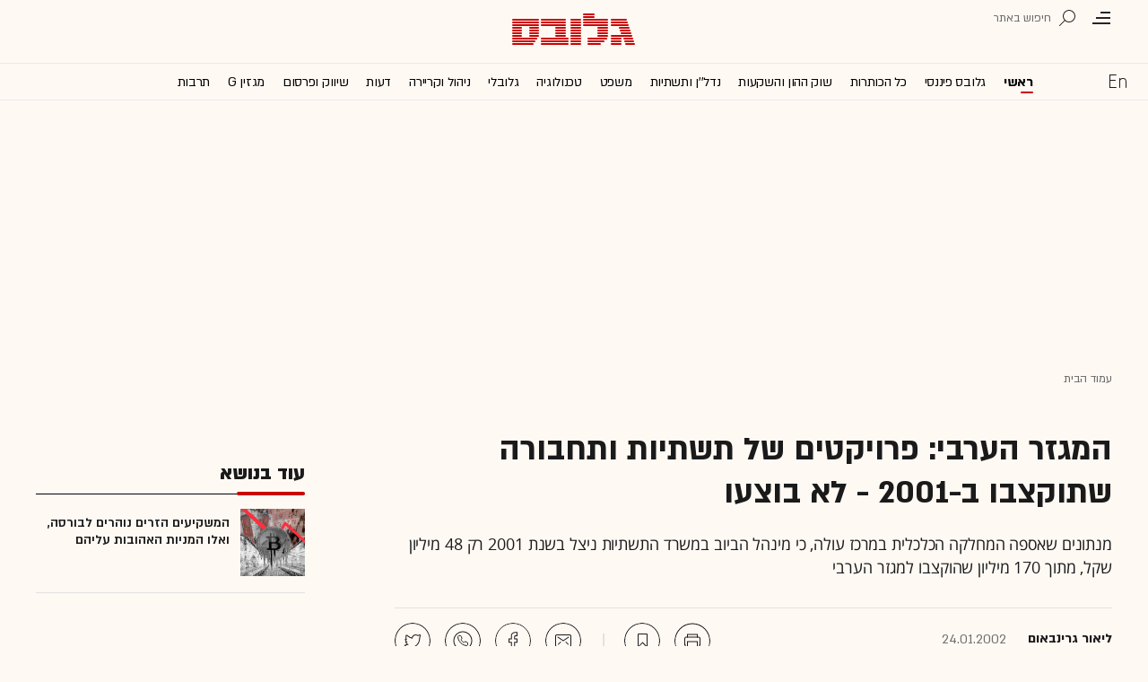

--- FILE ---
content_type: text/html; charset=utf-8
request_url: https://www.globes.co.il/news/getjsfile.aspx?encoding=utf-8&JSFile=/data/js/SpokenArticlesWithImg.he.js
body_size: 8344
content:
var DailyWithImg = [
 [1001529572,'&#1492;&#1502;&#1513;&#1511;&#1497;&#1506;&#1497;&#1501; &#1492;&#1494;&#1512;&#1497;&#1501; &#1504;&#1493;&#1492;&#1512;&#1497;&#1501; &#1500;&#1489;&#1493;&#1512;&#1505;&#1492;, &#1493;&#1488;&#1500;&#1493; &#1492;&#1502;&#1504;&#1497;&#1493;&#1514; &#1492;&#1488;&#1492;&#1493;&#1489;&#1493;&#1514; &#1506;&#1500;&#1497;&#1492;&#1501;','Sat Dec 20 15:54:00 UTC+0200 2025','&#1499;&#1514;&#1489;&#1497; &#1490;&#1500;&#1493;&#1489;&#1505;','https://res.cloudinary.com/globes/image/upload/t_200x150/v1763660055/direct/%D7%98%D7%9C%D7%98%D7%9C%D7%94_%D7%91%D7%A9%D7%95%D7%95%D7%A7%D7%99%D7%9D_%D7%97%D7%93%D7%A9_iyxhdp.jpg','&#1502;&#1510;&#1489; &#1492;&#1513;&#1493;&#1493;&#1511;&#1497;&#1501; &#1492;&#1513;&#1489;&#1493;&#1506; / &#1510;&#1497;&#1500;&#1493;&#1501;: Shutterstock','https://res.cloudinary.com/globes/image/upload/t_800X392/v1763660055/direct/%D7%98%D7%9C%D7%98%D7%9C%D7%94_%D7%91%D7%A9%D7%95%D7%95%D7%A7%D7%99%D7%9D_%D7%97%D7%93%D7%A9_iyxhdp.jpg','&#1502;&#1510;&#1489; &#1492;&#1513;&#1493;&#1493;&#1511;&#1497;&#1501; &#1492;&#1513;&#1489;&#1493;&#1506; / &#1510;&#1497;&#1500;&#1493;&#1501;: Shutterstock','11892','https://res.cloudinary.com/globes/image/upload/t_200X210/v1763660055/direct/%D7%98%D7%9C%D7%98%D7%9C%D7%94_%D7%91%D7%A9%D7%95%D7%95%D7%A7%D7%99%D7%9D_%D7%97%D7%93%D7%A9_iyxhdp.jpg','&#1489;&#1497;&#1496;&#1511;&#1493;&#1497;&#1503;']
,[1001529379,'&#1492;&#1506;&#1505;&#1511; &#1513;&#1492;&#1514;&#1495;&#1497;&#1500; &#1506;&#1500; &#1514;&#1500;&#1514;&#1470;&#1488;&#1493;&#1508;&#1503; &#1500;&#1508;&#1504;&#1497; 40 &#1513;&#1504;&#1492; &#1492;&#1493;&#1488; &#1492;&#1497;&#1493;&#1501; &#1502;&#1502;&#1500;&#1499;&#1492; &#1511;&#1493;&#1500;&#1497;&#1504;&#1512;&#1497;&#1514;','Fri Dec 19 16:37:00 UTC+0200 2025','&#1495;&#1490;&#1497;&#1514; &#1488;&#1489;&#1512;&#1493;&#1503;','https://res.cloudinary.com/globes/image/upload/t_200x150/v1765998327/one%20time%20use%20only/%D7%9C%D7%97%D7%9D_%D7%91%D7%99%D7%AA-%D7%93%D7%95%D7%93_%D7%A9%D7%A9%D7%95%D7%9F_ypsj2i.jpg','&#1514;&#1489;&#1513;&#1497;&#1500;&#1497;&#1501; &#1489;&#1500;&#1495;&#1501; &#1489;&#1497;&#1514; / &#1510;&#1497;&#1500;&#1493;&#1501;: &#1491;&#1493;&#1491; &#1513;&#1513;&#1493;&#1503;','https://res.cloudinary.com/globes/image/upload/t_800X392/v1765998327/one%20time%20use%20only/%D7%9C%D7%97%D7%9D_%D7%91%D7%99%D7%AA-%D7%93%D7%95%D7%93_%D7%A9%D7%A9%D7%95%D7%9F_ypsj2i.jpg','&#1514;&#1489;&#1513;&#1497;&#1500;&#1497;&#1501; &#1489;&#1500;&#1495;&#1501; &#1489;&#1497;&#1514; / &#1510;&#1497;&#1500;&#1493;&#1501;: &#1491;&#1493;&#1491; &#1513;&#1513;&#1493;&#1503;','3312','https://res.cloudinary.com/globes/image/upload/t_200X210/v1765998327/one%20time%20use%20only/%D7%9C%D7%97%D7%9D_%D7%91%D7%99%D7%AA-%D7%93%D7%95%D7%93_%D7%A9%D7%A9%D7%95%D7%9F_ypsj2i.jpg','&#1496;&#1497;&#1493;&#1500;&#1497;&#1501;']
,[1001529527,'&#1492;&#1504;&#1514;&#1493;&#1503; &#1513;&#1506;&#1513;&#1493;&#1497; &#1500;&#1505;&#1500;&#1493;&#1500; &#1488;&#1514; &#1492;&#1491;&#1512;&#1498; &#1500;&#1512;&#1488;&#1500;&#1497; &#1489;&#1493;&#1493;&#1500; &#1505;&#1496;&#1512;&#1497;&#1496;, &#1493;&#1502;&#1492; &#1510;&#1508;&#1493;&#1497; &#1502;&#1495;&#1512; &#1489;&#1514;\"&#1488;?','Sat Dec 20 16:48:00 UTC+0200 2025','&#1489;&#1493;&#1506;&#1494; &#1489;&#1503; &#1504;&#1493;&#1503;','https://res.cloudinary.com/globes/image/upload/t_200x150/v1669473286/direct/shutterstock_750493204_hfwmca.jpg','&#1502;&#1492; &#1497;&#1492;&#1497;&#1492; &#1502;&#1495;&#1512; &#1489;&#1489;&#1493;&#1512;&#1505;&#1492;? / &#1510;&#1497;&#1500;&#1493;&#1501;: Shutterstock','https://res.cloudinary.com/globes/image/upload/t_800X392/v1669473286/direct/shutterstock_750493204_hfwmca.jpg','&#1502;&#1492; &#1497;&#1492;&#1497;&#1492; &#1502;&#1495;&#1512; &#1489;&#1489;&#1493;&#1512;&#1505;&#1492;? / &#1510;&#1497;&#1500;&#1493;&#1501;: Shutterstock','585','https://res.cloudinary.com/globes/image/upload/t_200X210/v1669473286/direct/shutterstock_750493204_hfwmca.jpg','&#1492;&#1489;&#1493;&#1512;&#1505;&#1492; &#1489;&#1514;\"&#1488;']
,[1001529540,'&#1492;&#1495;&#1513;&#1502;&#1493;&#1504;&#1488;&#1497;&#1501; &#1500;&#1488; &#1513;&#1502;&#1506;&#1493; &#1506;&#1500; &#1508;&#1498; &#1513;&#1502;&#1503; &#1513;&#1492;&#1505;&#1508;&#1497;&#1511; &#1500;&#1513;&#1502;&#1493;&#1504;&#1492; &#1497;&#1502;&#1497;&#1501;','Sat Dec 20 10:59:00 UTC+0200 2025','&#1513;&#1495;&#1512; &#1500;&#1493;&#1496;&#1503;','https://res.cloudinary.com/globes/image/upload/t_200x150/v1765997854/direct/%D7%9E%D7%A9%D7%A8%D7%95%D7%A7%D7%99%D7%AA-624_a0c63h.png','&#1489;&#1493;&#1491;&#1511;&#1497;&#1501; &#1488;&#1514; &#1492;&#1502;&#1497;&#1514;&#1493;&#1505;. &#1504;&#1505; &#1508;&#1498; &#1492;&#1513;&#1502;&#1503; / &#1510;&#1497;&#1500;&#1493;&#1501;: Shutterstock','https://res.cloudinary.com/globes/image/upload/t_800X392/v1765997846/direct/%D7%9E%D7%A9%D7%A8%D7%95%D7%A7%D7%99%D7%AA-800_qyp68b.png','&#1489;&#1493;&#1491;&#1511;&#1497;&#1501; &#1488;&#1514; &#1492;&#1502;&#1497;&#1514;&#1493;&#1505;. &#1504;&#1505; &#1508;&#1498; &#1492;&#1513;&#1502;&#1503; / &#1510;&#1497;&#1500;&#1493;&#1501;: Shutterstock','10559','https://res.cloudinary.com/globes/image/upload/t_200X210/v1765997854/direct/%D7%9E%D7%A9%D7%A8%D7%95%D7%A7%D7%99%D7%AA-624_a0c63h.png','&#1492;&#1502;&#1513;&#1512;&#1493;&#1511;&#1497;&#1514; &#1502;&#1488;&#1512;&#1495;&#1514;: &#1489;&#1493;&#1491;&#1511;&#1497;&#1501; &#1488;&#1514; &#1492;&#1502;&#1497;&#1514;&#1493;&#1505;']
,[1001529389,'&#1489;&#1490;&#1497;&#1500; 14 &#1492;&#1493;&#1488; &#1499;&#1489;&#1512; &#1499;&#1514;&#1489; &#1511;&#1493;&#1491;. &#1492;&#1497;&#1493;&#1501; &#1492;&#1493;&#1488; &#1488;&#1495;&#1512;&#1497; &#1513;&#1504;&#1497; &#1488;&#1511;&#1494;&#1497;&#1496;&#1497;&#1501; &#1493;&#1502;&#1504;&#1492;&#1500; &#1502;&#1488;&#1493;&#1514; &#1502;\' &#1491;\'','Sat Dec 20 10:30:00 UTC+0200 2025','&#1491;&#1493;&#1512;&#1493;&#1503; &#1488;&#1489;&#1497;&#1490;&#1491;','https://res.cloudinary.com/globes/image/upload/t_200x150/v1765959574/direct/%D7%92%D7%99%D7%9C_%D7%A9%D7%99_%D7%A7%D7%A8%D7%93%D7%99%D7%98_%D7%A2%D7%95%D7%9E%D7%A8_%D7%94%D7%9B%D7%94%D7%9F_bkefoj.jpg','&#1490;&#1497;&#1500; &#1513;&#1497; / &#1510;&#1497;&#1500;&#1493;&#1501;: &#1506;&#1493;&#1502;&#1512; &#1492;&#1499;&#1492;&#1503;','https://res.cloudinary.com/globes/image/upload/t_800X392/v1765959574/direct/%D7%92%D7%99%D7%9C_%D7%A9%D7%99_%D7%A7%D7%A8%D7%93%D7%99%D7%98_%D7%A2%D7%95%D7%9E%D7%A8_%D7%94%D7%9B%D7%94%D7%9F_bkefoj.jpg','&#1490;&#1497;&#1500; &#1513;&#1497; / &#1510;&#1497;&#1500;&#1493;&#1501;: &#1506;&#1493;&#1502;&#1512; &#1492;&#1499;&#1492;&#1503;','3312','https://res.cloudinary.com/globes/image/upload/t_200X210/v1765959574/direct/%D7%92%D7%99%D7%9C_%D7%A9%D7%99_%D7%A7%D7%A8%D7%93%D7%99%D7%98_%D7%A2%D7%95%D7%9E%D7%A8_%D7%94%D7%9B%D7%94%D7%9F_bkefoj.jpg','&#1508;&#1493;&#1512;&#1496;&#1508;&#1493;&#1500;&#1497;&#1493;']
,[1001529596,'&#1488;&#1497;&#1498; &#1500;&#1492;&#1513;&#1511;&#1497;&#1506; &#1493;&#1502;&#1502;&#1492; &#1500;&#1492;&#1497;&#1494;&#1492;&#1512;: &#1492;&#1494;&#1492;&#1489; &#1493;&#1492;&#1499;&#1505;&#1507; &#1492;&#1501; &#1492;&#1502;&#1504;&#1510;&#1495;&#1497;&#1501; &#1513;&#1500; 2025','Sat Dec 20 20:56:00 UTC+0200 2025','&#1495;&#1504;&#1503; &#1513;&#1496;&#1497;&#1497;&#1504;&#1492;&#1512;&#1496;','https://res.cloudinary.com/globes/image/upload/t_200x150/v1766071779/direct/P-30-800_j7kzix.png','&#1513;&#1500;&#1496; &#1513;&#1500; &#1495;&#1504;&#1493;&#1514; &#1513;&#1511;&#1493;&#1504;&#1492; &#1494;&#1492;&#1489; &#1493;&#1499;&#1505;&#1507; &#1489;&#1504;&#1497;&#1493; &#1497;&#1493;&#1512;&#1511; / &#1510;&#1497;&#1500;&#1493;&#1501;: Reuters, Anthony Behar','https://res.cloudinary.com/globes/image/upload/t_800X392/v1766071779/direct/P-30-800_j7kzix.png','&#1513;&#1500;&#1496; &#1513;&#1500; &#1495;&#1504;&#1493;&#1514; &#1513;&#1511;&#1493;&#1504;&#1492; &#1494;&#1492;&#1489; &#1493;&#1499;&#1505;&#1507; &#1489;&#1504;&#1497;&#1493; &#1497;&#1493;&#1512;&#1511; / &#1510;&#1497;&#1500;&#1493;&#1501;: Reuters, Anthony Behar','1225','https://res.cloudinary.com/globes/image/upload/t_200X210/v1766071802/direct/P-30--624_vcszz6.png','&#1505;&#1495;&#1493;&#1512;&#1493;&#1514;']
,[1001529493,'&#1489;&#1500;&#1495;&#1509; &#1490;&#1512;&#1502;&#1504;&#1497;&#1492; &#1493;&#1514;&#1506;&#1513;&#1497;&#1497;&#1514; &#1492;&#1512;&#1499;&#1489;: &#1488;&#1497;&#1512;&#1493;&#1508;&#1492; &#1500;&#1511;&#1495;&#1492; &#1510;&#1506;&#1491; &#1488;&#1495;&#1493;&#1512;&#1492; &#1489;&#1502;&#1492;&#1508;&#1499;&#1492; &#1492;&#1497;&#1512;&#1493;&#1511;&#1492;','Sat Dec 20 17:56:00 UTC+0200 2025','&#1488;&#1505;&#1507; &#1488;&#1493;&#1504;&#1497;, &#1489;&#1512;&#1500;&#1497;&#1503;','https://res.cloudinary.com/globes/image/upload/t_200x150/v1765984356/direct/TRATIONS-CAR-TRADEUNIONS_sugonm.jpg','&#1510;&#1508;&#1493;&#1497; &#1500;&#1492;&#1497;&#1505;&#1490;&#1512; &#1489;&#1505;&#1493;&#1507; &#1492;&#1513;&#1504;&#1492;: &#1492;&#1508;&#1490;&#1504;&#1492; &#1502;&#1495;&#1493;&#1509; &#1500;&#1502;&#1508;&#1506;&#1500; &#1508;&#1493;&#1500;&#1511;&#1505;&#1493;&#1493;&#1490;&#1503; / &#1510;&#1497;&#1500;&#1493;&#1501;: Reuters, Sebastian Kahnert','https://res.cloudinary.com/globes/image/upload/t_800X392/v1765984356/direct/TRATIONS-CAR-TRADEUNIONS_sugonm.jpg','&#1510;&#1508;&#1493;&#1497; &#1500;&#1492;&#1497;&#1505;&#1490;&#1512; &#1489;&#1505;&#1493;&#1507; &#1492;&#1513;&#1504;&#1492;: &#1492;&#1508;&#1490;&#1504;&#1492; &#1502;&#1495;&#1493;&#1509; &#1500;&#1502;&#1508;&#1506;&#1500; &#1508;&#1493;&#1500;&#1511;&#1505;&#1493;&#1493;&#1490;&#1503; / &#1510;&#1497;&#1500;&#1493;&#1501;: Reuters, Sebastian Kahnert','1225','https://res.cloudinary.com/globes/image/upload/t_200X210/v1765984356/direct/TRATIONS-CAR-TRADEUNIONS_sugonm.jpg','&#1512;&#1499;&#1489; &#1497;&#1512;&#1493;&#1511;']
,[1001526603,'&#1502;&#1492; &#1488;&#1504;&#1495;&#1504;&#1493; &#1502;&#1508;&#1505;&#1497;&#1491;&#1497;&#1501; &#1489;&#1506;&#1489;&#1493;&#1491;&#1492; &#1502;&#1512;&#1495;&#1493;&#1511; - &#1493;&#1488;&#1497;&#1498; &#1488;&#1508;&#1513;&#1512; &#1500;&#1502;&#1494;&#1506;&#1512; &#1488;&#1514; &#1492;&#1504;&#1494;&#1511;','Sat Dec 20 18:57:00 UTC+0200 2025','The Wall Street Journal','https://res.cloudinary.com/globes/image/upload/t_200x150/v1689255622/direct/shutterstock_615508904_djftwa.jpg','&#1506;&#1489;&#1493;&#1491;&#1492; &#1502;&#1492;&#1489;&#1497;&#1514; / &#1510;&#1497;&#1500;&#1493;&#1501;: Shutterstock, Creative Lab','https://res.cloudinary.com/globes/image/upload/t_800X392/v1689255622/direct/shutterstock_615508904_djftwa.jpg','&#1506;&#1489;&#1493;&#1491;&#1492; &#1502;&#1492;&#1489;&#1497;&#1514; / &#1510;&#1497;&#1500;&#1493;&#1501;: Shutterstock, Creative Lab','3266','https://res.cloudinary.com/globes/image/upload/t_200X210/v1689255622/direct/shutterstock_615508904_djftwa.jpg','&#1506;&#1489;&#1493;&#1491;&#1492; &#1502;&#1512;&#1495;&#1493;&#1511;']
,[1001529682,'&#1488;&#1489;&#1497;&#1490;&#1491;&#1493;&#1512; &#1511;&#1508;&#1500;&#1503; &#1502;&#1510;&#1497;&#1490; &#1488;&#1514; &#1492;&#1508;&#1514;&#1512;&#1493;&#1504;&#1493;&#1514; &#1500;&#1489;&#1506;&#1497;&#1493;&#1514; &#1492;&#1499;&#1497; &#1489;&#1493;&#1506;&#1512;&#1493;&#1514; &#1489;&#1497;&#1513;&#1512;&#1488;&#1500;','Fri Dec 19 15:28:00 UTC+0200 2025','&#1490;&#1500;&#1497; &#1493;&#1497;&#1504;&#1512;&#1489;','https://res.cloudinary.com/globes/image/upload/t_200x150/v1766077354/direct/%D7%90%D7%91%D7%99%D7%92%D7%93%D7%95%D7%A8-800_r13pdr.png','&#1488;&#1489;&#1497;&#1490;&#1491;&#1493;&#1512; &#1511;&#1508;&#1500;&#1503; / &#1510;&#1497;&#1500;&#1493;&#1501;: &#1497;&#1493;&#1504;&#1514;&#1503; &#1489;&#1500;&#1493;&#1501;','https://res.cloudinary.com/globes/image/upload/t_800X392/v1766077354/direct/%D7%90%D7%91%D7%99%D7%92%D7%93%D7%95%D7%A8-800_r13pdr.png','&#1488;&#1489;&#1497;&#1490;&#1491;&#1493;&#1512; &#1511;&#1508;&#1500;&#1503; / &#1510;&#1497;&#1500;&#1493;&#1501;: &#1497;&#1493;&#1504;&#1514;&#1503; &#1489;&#1500;&#1493;&#1501;','585','https://res.cloudinary.com/globes/image/upload/t_200X210/v1766077354/direct/%D7%90%D7%91%D7%99%D7%92%D7%93%D7%95%D7%A8-800_r13pdr.png','&#1488;&#1489;&#1497;&#1490;&#1491;&#1493;&#1512; &#1511;&#1508;&#1500;&#1503;']
,[1001529636,'&#1508;&#1497;&#1489;&#1497; &#1490;&#1497;&#1497;&#1496;&#1505; &#1490;&#1497;&#1497;&#1505;&#1492; 30 &#1502;&#1497;&#1500;&#1497;&#1493;&#1503; &#1491;&#1493;&#1500;&#1512; &#1500;&#1505;&#1496;&#1488;&#1512;&#1496;&#1470;&#1488;&#1508; &#1492;&#1488;&#1493;&#1508;&#1504;&#1492; &#1513;&#1500;&#1492;','Sat Dec 20 13:30:00 UTC+0200 2025','&#1497;&#1493;&#1489;&#1500; &#1508;&#1505;&#1493;','https://res.cloudinary.com/globes/image/upload/t_200x150/v1766079132/direct/%D7%92%D7%99%D7%99%D7%98%D7%A1_gkteml.jpg','&#1508;&#1497;&#1489;&#1497; &#1490;&#1497;&#1497;&#1496;&#1505; / &#1510;&#1497;&#1500;&#1493;&#1501;: Reuters, Anthony Behar','https://res.cloudinary.com/globes/image/upload/t_800X392/v1766079132/direct/%D7%92%D7%99%D7%99%D7%98%D7%A1_gkteml.jpg','&#1508;&#1497;&#1489;&#1497; &#1490;&#1497;&#1497;&#1496;&#1505; / &#1510;&#1497;&#1500;&#1493;&#1501;: Reuters, Anthony Behar','1225','https://res.cloudinary.com/globes/image/upload/t_200X210/v1766079132/direct/%D7%92%D7%99%D7%99%D7%98%D7%A1_gkteml.jpg','&#1489;&#1497;&#1500; &#1490;&#1497;&#1497;&#1496;&#1505;']
,[1001529603,'&#1492;&#1495;&#1500; &#1502;&#1502;&#1512;&#1509;: &#1492;&#1496;&#1497;&#1505;&#1492; &#1492;&#1489;&#1497;&#1504;&#1500;&#1488;&#1493;&#1502;&#1497;&#1514; &#1492;&#1512;&#1488;&#1513;&#1493;&#1504;&#1492; &#1513;&#1514;&#1510;&#1488; &#1502;&#1504;&#1502;&#1500; &#1492;&#1514;&#1506;&#1493;&#1508;&#1492; &#1512;&#1502;&#1493;&#1503;','Thu Dec 18 14:33:00 UTC+0200 2025','&#1488;&#1505;&#1507; &#1494;&#1490;&#1512;&#1497;&#1494;&#1511;','https://res.cloudinary.com/globes/image/upload/t_200x150/v1755701955/direct/shutterstock_2050318703_1_kht3f1.jpg','&#1502;&#1496;&#1493;&#1505; &#1513;&#1500; &#1493;&#1493;&#1497;&#1494;&#1488;&#1497;&#1497;&#1512; / &#1510;&#1497;&#1500;&#1493;&#1501;: Shutterstock','https://res.cloudinary.com/globes/image/upload/t_800X392/v1755701955/direct/shutterstock_2050318703_1_kht3f1.jpg','&#1502;&#1496;&#1493;&#1505; &#1513;&#1500; &#1493;&#1493;&#1497;&#1494;&#1488;&#1497;&#1497;&#1512; / &#1510;&#1497;&#1500;&#1493;&#1501;: Shutterstock','9010','https://res.cloudinary.com/globes/image/upload/c_fill,w_200,h_210,g_auto/v1755701955/direct/shutterstock_2050318703_1_kht3f1.jpg','&#1493;&#1493;&#1497;&#1494;&#1488;&#1497;&#1497;&#1512;']
,[1001529156,'&#1495;&#1493;&#1512;&#1507; &#1489;&#1497;&#1496;&#1511;&#1493;&#1497;&#1503;? &#1492;&#1492;&#1497;&#1505;&#1496;&#1493;&#1512;&#1497;&#1492; &#1502;&#1500;&#1502;&#1491;&#1514; &#1502;&#1492; &#1511;&#1493;&#1512;&#1492; &#1499;&#1513;&#1492;&#1502;&#1496;&#1489;&#1506; &#1510;&#1493;&#1500;&#1500; &#1489;&#1470;30%','Sun Dec 14 21:00:00 UTC+0200 2025','&#1504;&#1514;&#1504;&#1488;&#1500; &#1488;&#1512;&#1497;&#1488;&#1500;','https://res.cloudinary.com/globes/image/upload/t_200x150/v1657001869/direct/shutterstock_2168220057_yoz2gq.jpg','&#1495;&#1493;&#1512;&#1507; &#1489;&#1497;&#1496;&#1511;&#1493;&#1497;&#1503;? / &#1488;&#1497;&#1500;&#1493;&#1505;&#1496;&#1512;&#1510;&#1497;&#1492;: Shutterstock','https://res.cloudinary.com/globes/image/upload/t_800X392/v1657001869/direct/shutterstock_2168220057_yoz2gq.jpg','&#1495;&#1493;&#1512;&#1507; &#1489;&#1497;&#1496;&#1511;&#1493;&#1497;&#1503;? / &#1488;&#1497;&#1500;&#1493;&#1505;&#1496;&#1512;&#1510;&#1497;&#1492;: Shutterstock','585','https://res.cloudinary.com/globes/image/upload/t_200X210/v1657001869/direct/shutterstock_2168220057_yoz2gq.jpg','&#1489;&#1497;&#1496;&#1511;&#1493;&#1497;&#1503;']
]
var WeeklyWithImg = [
 [1001529375,'&#1499;&#1498; &#1496;&#1497;&#1508;&#1505; &#1502;&#1497;&#1511;&#1497; &#1508;&#1491;&#1512;&#1502;&#1503; &#1500;&#1510;&#1502;&#1512;&#1514; &#1506;&#1513;&#1497;&#1512;&#1497; &#1497;&#1513;&#1512;&#1488;&#1500;','Fri Dec 19 07:00:00 UTC+0200 2025','&#1488;&#1500;&#1492; &#1500;&#1493;&#1497;-&#1493;&#1497;&#1504;&#1512;&#1497;&#1489; &#1493;&#1495;&#1494;&#1497; &#1513;&#1496;&#1512;&#1504;&#1500;&#1497;&#1499;&#1496;','https://res.cloudinary.com/globes/image/upload/t_200x150/v1765999905/direct/Gemini_Generated_Image_okmiruokmiruokmi_rxag3b.jpg','&#1499;&#1498; &#1496;&#1497;&#1508;&#1505; &#1502;&#1497;&#1511;&#1497; &#1508;&#1491;&#1512;&#1502;&#1503; &#1500;&#1510;&#1502;&#1512;&#1514;  &#1506;&#1513;&#1497;&#1512;&#1497; &#1497;&#1513;&#1512;&#1488;&#1500; / &#1510;&#1497;&#1500;&#1493;&#1501;: AI','https://res.cloudinary.com/globes/image/upload/t_800X392/v1765999905/direct/Gemini_Generated_Image_okmiruokmiruokmi_rxag3b.jpg','&#1499;&#1498; &#1496;&#1497;&#1508;&#1505; &#1502;&#1497;&#1511;&#1497; &#1508;&#1491;&#1512;&#1502;&#1503; &#1500;&#1510;&#1502;&#1512;&#1514;  &#1506;&#1513;&#1497;&#1512;&#1497; &#1497;&#1513;&#1512;&#1488;&#1500; / &#1510;&#1497;&#1500;&#1493;&#1501;: AI','3312','https://res.cloudinary.com/globes/image/upload/t_200X210/v1765999905/direct/Gemini_Generated_Image_okmiruokmiruokmi_rxag3b.jpg','&#1502;&#1497;&#1499;&#1488;&#1500; (&#1502;&#1497;&#1511;&#1497;) &#1508;&#1491;&#1512;&#1502;&#1503;']
,[1001529175,'&#1499;&#1514;&#1489; &#1488;&#1497;&#1513;&#1493;&#1501;: &#1492;&#1493;&#1504;&#1488;&#1514; &#1504;&#1491;&#1500;\"&#1503; &#1489;&#1492;&#1497;&#1511;&#1507; &#1513;&#1500; &#1506;&#1513;&#1512;&#1493;&#1514; &#1502;&#1497;&#1500;&#1497;&#1493;&#1504;&#1497; &#1513;\' &#1502;&#1502;&#1488;&#1493;&#1514; &#1502;&#1513;&#1511;&#1497;&#1506;&#1497;&#1501;','Sun Dec 14 20:00:00 UTC+0200 2025','&#1506;&#1502;&#1497;&#1512;&#1501; &#1490;&#1497;&#1500;','https://res.cloudinary.com/globes/image/upload/t_200x150/v1647186732/COT_Pic/64_jgnti3.jpg','&#1500;&#1493;&#1489;&#1497; &#1502;&#1513;&#1512;&#1491;&#1497; \'\'&#1497;&#1506;&#1491;&#1497;&#1501; &#1504;&#1491;&#1500;\'\'&#1503;\'\'. &#1489;&#1506;&#1497;&#1490;&#1493;&#1500;: &#1502;&#1493;&#1496;&#1497; &#1488;&#1489;&#1512;&#1490;\'&#1497;&#1500; / &#1510;&#1497;&#1500;&#1493;&#1501;: &#1497;&#1493;&#1505;&#1497; &#1499;&#1492;&#1503;, &#1497;&#1493;&#1496;&#1497;&#1493;&#1489;','https://res.cloudinary.com/globes/image/upload/t_800X392/v1647186732/COT_Pic/64_jgnti3.jpg','&#1500;&#1493;&#1489;&#1497; &#1502;&#1513;&#1512;&#1491;&#1497; \'\'&#1497;&#1506;&#1491;&#1497;&#1501; &#1504;&#1491;&#1500;\'\'&#1503;\'\'. &#1489;&#1506;&#1497;&#1490;&#1493;&#1500;: &#1502;&#1493;&#1496;&#1497; &#1488;&#1489;&#1512;&#1490;\'&#1497;&#1500; / &#1510;&#1497;&#1500;&#1493;&#1501;: &#1497;&#1493;&#1505;&#1497; &#1499;&#1492;&#1503;, &#1497;&#1493;&#1496;&#1497;&#1493;&#1489;','829','https://res.cloudinary.com/globes/image/upload/v1647186732/COT_Pic/65_jq7zzo.jpg','&#1502;&#1493;&#1496;&#1497; &#1488;&#1489;&#1512;&#1490;&#8217;&#1497;&#1500;']
,[1001529156,'&#1495;&#1493;&#1512;&#1507; &#1489;&#1497;&#1496;&#1511;&#1493;&#1497;&#1503;? &#1492;&#1492;&#1497;&#1505;&#1496;&#1493;&#1512;&#1497;&#1492; &#1502;&#1500;&#1502;&#1491;&#1514; &#1502;&#1492; &#1511;&#1493;&#1512;&#1492; &#1499;&#1513;&#1492;&#1502;&#1496;&#1489;&#1506; &#1510;&#1493;&#1500;&#1500; &#1489;&#1470;30%','Sun Dec 14 21:00:00 UTC+0200 2025','&#1504;&#1514;&#1504;&#1488;&#1500; &#1488;&#1512;&#1497;&#1488;&#1500;','https://res.cloudinary.com/globes/image/upload/t_200x150/v1657001869/direct/shutterstock_2168220057_yoz2gq.jpg','&#1495;&#1493;&#1512;&#1507; &#1489;&#1497;&#1496;&#1511;&#1493;&#1497;&#1503;? / &#1488;&#1497;&#1500;&#1493;&#1505;&#1496;&#1512;&#1510;&#1497;&#1492;: Shutterstock','https://res.cloudinary.com/globes/image/upload/t_800X392/v1657001869/direct/shutterstock_2168220057_yoz2gq.jpg','&#1495;&#1493;&#1512;&#1507; &#1489;&#1497;&#1496;&#1511;&#1493;&#1497;&#1503;? / &#1488;&#1497;&#1500;&#1493;&#1505;&#1496;&#1512;&#1510;&#1497;&#1492;: Shutterstock','585','https://res.cloudinary.com/globes/image/upload/t_200X210/v1657001869/direct/shutterstock_2168220057_yoz2gq.jpg','&#1489;&#1497;&#1496;&#1511;&#1493;&#1497;&#1503;']
,[1001529379,'&#1492;&#1506;&#1505;&#1511; &#1513;&#1492;&#1514;&#1495;&#1497;&#1500; &#1506;&#1500; &#1514;&#1500;&#1514;&#1470;&#1488;&#1493;&#1508;&#1503; &#1500;&#1508;&#1504;&#1497; 40 &#1513;&#1504;&#1492; &#1492;&#1493;&#1488; &#1492;&#1497;&#1493;&#1501; &#1502;&#1502;&#1500;&#1499;&#1492; &#1511;&#1493;&#1500;&#1497;&#1504;&#1512;&#1497;&#1514;','Fri Dec 19 16:37:00 UTC+0200 2025','&#1495;&#1490;&#1497;&#1514; &#1488;&#1489;&#1512;&#1493;&#1503;','https://res.cloudinary.com/globes/image/upload/t_200x150/v1765998327/one%20time%20use%20only/%D7%9C%D7%97%D7%9D_%D7%91%D7%99%D7%AA-%D7%93%D7%95%D7%93_%D7%A9%D7%A9%D7%95%D7%9F_ypsj2i.jpg','&#1514;&#1489;&#1513;&#1497;&#1500;&#1497;&#1501; &#1489;&#1500;&#1495;&#1501; &#1489;&#1497;&#1514; / &#1510;&#1497;&#1500;&#1493;&#1501;: &#1491;&#1493;&#1491; &#1513;&#1513;&#1493;&#1503;','https://res.cloudinary.com/globes/image/upload/t_800X392/v1765998327/one%20time%20use%20only/%D7%9C%D7%97%D7%9D_%D7%91%D7%99%D7%AA-%D7%93%D7%95%D7%93_%D7%A9%D7%A9%D7%95%D7%9F_ypsj2i.jpg','&#1514;&#1489;&#1513;&#1497;&#1500;&#1497;&#1501; &#1489;&#1500;&#1495;&#1501; &#1489;&#1497;&#1514; / &#1510;&#1497;&#1500;&#1493;&#1501;: &#1491;&#1493;&#1491; &#1513;&#1513;&#1493;&#1503;','3312','https://res.cloudinary.com/globes/image/upload/t_200X210/v1765998327/one%20time%20use%20only/%D7%9C%D7%97%D7%9D_%D7%91%D7%99%D7%AA-%D7%93%D7%95%D7%93_%D7%A9%D7%A9%D7%95%D7%9F_ypsj2i.jpg','&#1496;&#1497;&#1493;&#1500;&#1497;&#1501;']
,[1001529197,'&#1502;&#1513;&#1490;&#1512;&#1497;&#1501; &#1500;&#1500;&#1488; &#1512;&#1511;&#1496;&#1493;&#1514; &#1488;&#1502;&#1512;&#1497;&#1511;&#1488;&#1497;&#1493;&#1514;: &#1492;&#1510;&#1506;&#1491; &#1513;&#1500; &#1502;&#1502;&#1513;&#1500; &#1496;&#1512;&#1488;&#1502;&#1508; &#1504;&#1490;&#1491; &#1488;&#1500;&#1489;&#1497;&#1496;','Mon Dec 15 13:41:00 UTC+0200 2025','&#1491;&#1497;&#1503; &#1513;&#1502;&#1493;&#1488;&#1500; &#1488;&#1500;&#1502;&#1505;','https://res.cloudinary.com/globes/image/upload/t_200x150/v1745919653/direct/PULS_qk7ys7.jpg','&#1502;&#1506;&#1512;&#1499;&#1514; PULS &#1513;&#1500; &#1495;&#1489;&#1512;&#1514; &#1488;&#1500;&#1489;&#1497;&#1496; / &#1510;&#1497;&#1500;&#1493;&#1501;: &#1488;&#1500;&#1489;&#1497;&#1496; &#1502;&#1506;&#1512;&#1499;&#1493;&#1514;','https://res.cloudinary.com/globes/image/upload/t_800X392/v1745919653/direct/PULS_qk7ys7.jpg','&#1502;&#1506;&#1512;&#1499;&#1514; PULS &#1513;&#1500; &#1495;&#1489;&#1512;&#1514; &#1488;&#1500;&#1489;&#1497;&#1496; / &#1510;&#1497;&#1500;&#1493;&#1501;: &#1488;&#1500;&#1489;&#1497;&#1496; &#1502;&#1506;&#1512;&#1499;&#1493;&#1514;','1225','https://res.cloudinary.com/globes/image/upload/t_200X210/v1745919653/direct/PULS_qk7ys7.jpg','&#1488;&#1500;&#1489;&#1497;&#1496; &#1502;&#1506;&#1512;&#1499;&#1493;&#1514;']
,[1001529160,'&#1489;&#1489;&#1493;&#1512;&#1505;&#1492; &#1500;&#1488; &#1512;&#1488;&#1493; &#1502;&#1506;&#1493;&#1500;&#1501; &#1504;&#1492;&#1497;&#1512;&#1492; &#1499;&#1494;&#1493; &#1513;&#1500; &#1502;&#1513;&#1511;&#1497;&#1506;&#1497;&#1501; &#1494;&#1512;&#1497;&#1501;. &#1494;&#1493; &#1512;&#1511; &#1492;&#1492;&#1514;&#1495;&#1500;&#1492;?','Mon Dec 15 05:49:00 UTC+0200 2025','&#1488;&#1497;&#1514;&#1503; &#1490;&#1512;&#1505;&#1496;&#1504;&#1508;&#1500;&#1491;','https://res.cloudinary.com/globes/image/upload/t_200x150/v1765734380/direct/P-2-800_shgm9s.png','&#1492;&#1502;&#1513;&#1511;&#1497;&#1506;&#1497;&#1501; &#1492;&#1494;&#1512;&#1497;&#1501; &#1492;&#1499;&#1508;&#1497;&#1500;&#1493; &#1488;&#1514; &#1492;&#1495;&#1513;&#1497;&#1508;&#1492; &#1500;&#1489;&#1493;&#1512;&#1505;&#1514; &#1514;&#1500; &#1488;&#1489;&#1497;&#1489; / &#1510;&#1497;&#1500;&#1493;&#1501;: Shutterstock','https://res.cloudinary.com/globes/image/upload/t_800X392/v1765734380/direct/P-2-800_shgm9s.png','&#1492;&#1502;&#1513;&#1511;&#1497;&#1506;&#1497;&#1501; &#1492;&#1494;&#1512;&#1497;&#1501; &#1492;&#1499;&#1508;&#1497;&#1500;&#1493; &#1488;&#1514; &#1492;&#1495;&#1513;&#1497;&#1508;&#1492; &#1500;&#1489;&#1493;&#1512;&#1505;&#1514; &#1514;&#1500; &#1488;&#1489;&#1497;&#1489; / &#1510;&#1497;&#1500;&#1493;&#1501;: Shutterstock','585','https://res.cloudinary.com/globes/image/upload/v1765734388/direct/P-2-624_npkqsy.png','&#1502;&#1513;&#1511;&#1497;&#1506;&#1497;&#1501; &#1494;&#1512;&#1497;&#1501;']
,[1001528734,'&#1512;&#1493;&#1493;&#1495; &#1513;&#1500; 400 &#1488;&#1500;&#1507; &#1513;&#1511;&#1500; &#1489;&#1513;&#1489;&#1493;&#1506;: &#1492;&#1491;&#1497;&#1512;&#1492; &#1489;&#1497;&#1512;&#1493;&#1513;&#1500;&#1497;&#1501; &#1513;&#1504;&#1502;&#1499;&#1512;&#1492; &#1508;&#1506;&#1502;&#1497;&#1497;&#1501;','Sun Dec 14 05:26:00 UTC+0200 2025','&#1488;&#1512;&#1497;&#1511; &#1502;&#1497;&#1512;&#1493;&#1489;&#1505;&#1511;&#1497;','https://res.cloudinary.com/globes/image/upload/t_200x150/v1765354658/direct/WhatsApp_Image_2025-12-04_at_14.25.21_-_1_iqykmd.jpg','&#1491;&#1497;&#1512;&#1514; &#1513;&#1500;&#1493;&#1513;&#1492; &#1495;&#1491;&#1512;&#1497;&#1501; &#1489;&#1496;&#1500;&#1489;&#1497;&#1492;, &#1497;&#1512;&#1493;&#1513;&#1500;&#1497;&#1501; / &#1510;&#1497;&#1500;&#1493;&#1501;: &#1491;&#1493;&#1491; &#1491;&#1493;&#1491;, &#1512;&#1497;&#1502;&#1511;&#1505;','https://res.cloudinary.com/globes/image/upload/t_800X392/v1765354658/direct/WhatsApp_Image_2025-12-04_at_14.25.21_-_1_iqykmd.jpg','&#1491;&#1497;&#1512;&#1514; &#1513;&#1500;&#1493;&#1513;&#1492; &#1495;&#1491;&#1512;&#1497;&#1501; &#1489;&#1496;&#1500;&#1489;&#1497;&#1492;, &#1497;&#1512;&#1493;&#1513;&#1500;&#1497;&#1501; / &#1510;&#1497;&#1500;&#1493;&#1501;: &#1491;&#1493;&#1491; &#1491;&#1493;&#1491;, &#1512;&#1497;&#1502;&#1511;&#1505;','607','https://res.cloudinary.com/globes/image/upload/t_200X210/v1765354658/direct/WhatsApp_Image_2025-12-04_at_14.25.21_-_1_iqykmd.jpg','&#1506;&#1505;&#1511;&#1492; &#1489;&#1513;&#1489;&#1493;&#1506;']
,[1001529283,'&#1488;&#1504;&#1500;&#1497;&#1505;&#1496;&#1497;&#1501; &#1502;&#1494;&#1492;&#1497;&#1512;&#1497;&#1501;: \"&#1497;&#1513;&#1512;&#1488;&#1500; &#1489;&#1491;&#1512;&#1498; &#1500;&#1502;&#1500;&#1495;&#1502;&#1492; &#1489;&#1499;&#1502;&#1492; &#1495;&#1494;&#1497;&#1514;&#1493;&#1514;\"','Tue Dec 16 11:30:00 UTC+0200 2025','&#1497;&#1493;&#1489;&#1500; &#1508;&#1505;&#1493;','https://res.cloudinary.com/globes/image/upload/t_200x150/v1698146065/COT_Pic/ezgif.com-optimize_2_rhvp6q.gif','','https://res.cloudinary.com/globes/image/upload/t_800X392/v1698146065/COT_Pic/ezgif.com-optimize_2_rhvp6q.gif','','1225','https://res.cloudinary.com/globes/image/upload/t_200X210/v1698146065/COT_Pic/ezgif.com-optimize_2_rhvp6q.gif','&#1499;&#1493;&#1514;&#1512;&#1493;&#1514; &#1492;&#1506;&#1497;&#1514;&#1493;&#1504;&#1497;&#1501; &#1489;&#1506;&#1493;&#1500;&#1501;']
,[1001529369,'&#1492;&#1502;&#1499;&#1493;&#1514; &#1513;&#1504;&#1493;&#1508;&#1500;&#1493;&#1514; &#1506;&#1500; &#1497;&#1494;&#1502;&#1497; &#1492;&#1504;&#1491;&#1500;\"&#1503; &#1488;&#1495;&#1514; &#1488;&#1495;&#1512;&#1497; &#1492;&#1513;&#1504;&#1497;&#1497;&#1492;','Wed Dec 17 05:59:00 UTC+0200 2025','&#1488;&#1512;&#1497;&#1511; &#1502;&#1497;&#1512;&#1493;&#1489;&#1505;&#1511;&#1497;','https://res.cloudinary.com/globes/image/upload/t_200x150/v1680183165/COT_Pic/%D7%9E%D7%A0%D7%95%D7%A3_ifwn5n_gpeuxw.jpg','&#1502;&#1491;&#1491; &#1514;&#1513;&#1493;&#1502;&#1493;&#1514; &#1492;&#1489;&#1504;&#1497;&#1492; / &#1488;&#1497;&#1493;&#1512;: &#1490;&#1497;&#1500; &#1490;\'&#1497;&#1489;&#1500;&#1497; (&#1506;&#1497;&#1489;&#1493;&#1491;: &#1496;&#1500;&#1497; &#1489;&#1493;&#1490;&#1491;&#1504;&#1493;&#1489;&#1505;&#1511;&#1497;)','https://res.cloudinary.com/globes/image/upload/t_800X392/v1680183165/COT_Pic/%D7%9E%D7%A0%D7%95%D7%A3_ifwn5n_gpeuxw.jpg','&#1502;&#1491;&#1491; &#1514;&#1513;&#1493;&#1502;&#1493;&#1514; &#1492;&#1489;&#1504;&#1497;&#1497;&#1492; / &#1488;&#1497;&#1493;&#1512;: &#1490;&#1497;&#1500; &#1490;\'&#1497;&#1489;&#1500;&#1497; (&#1506;&#1497;&#1489;&#1493;&#1491;: &#1496;&#1500;&#1497; &#1489;&#1493;&#1490;&#1491;&#1504;&#1493;&#1489;&#1505;&#1511;&#1497;)','607','https://res.cloudinary.com/globes/image/upload/t_200X210/v1680183165/COT_Pic/%D7%9E%D7%A0%D7%95%D7%A3_ifwn5n_gpeuxw.jpg','&#1497;&#1494;&#1502;&#1493;&#1514; &#1504;&#1491;&#1500;\"&#1503;']
,[1001529152,'&#1512;&#1493;&#1489; &#1492;&#1502;&#1493;&#1502;&#1495;&#1497;&#1501; &#1502;&#1506;&#1512;&#1497;&#1499;&#1497;&#1501; &#1513;&#1492;&#1513;&#1511;&#1500; &#1497;&#1493;&#1505;&#1497;&#1507; &#1500;&#1492;&#1514;&#1495;&#1494;&#1511;. &#1500;&#1508;&#1497; &#1505;&#1497;&#1496;&#1497; &#1492;&#1493;&#1488; &#1497;&#1508;&#1493;&#1500; &#1489;&#1470;20%','Mon Dec 15 05:48:00 UTC+0200 2025','&#1504;&#1514;&#1504;&#1488;&#1500; &#1488;&#1512;&#1497;&#1488;&#1500;','https://res.cloudinary.com/globes/image/upload/t_200x150/v1693493491/COT_Pic/800_zqfhhk.jpg','&#1500;&#1488;&#1497;&#1494;&#1492; &#1499;&#1497;&#1493;&#1493;&#1503; &#1497;&#1500;&#1498; &#1492;&#1513;&#1511;&#1500;? / &#1488;&#1497;&#1493;&#1512;: &#1490;&#1497;&#1500; &#1490;\'&#1497;&#1489;&#1500;&#1497;','https://res.cloudinary.com/globes/image/upload/t_800X392/v1693493491/COT_Pic/800_zqfhhk.jpg','&#1500;&#1488;&#1497;&#1494;&#1492; &#1499;&#1497;&#1493;&#1493;&#1503; &#1497;&#1500;&#1498; &#1492;&#1513;&#1511;&#1500;? / &#1488;&#1497;&#1493;&#1512;: &#1490;&#1497;&#1500; &#1490;\'&#1497;&#1489;&#1500;&#1497;','585','https://res.cloudinary.com/globes/image/upload/v1693493490/COT_Pic/400_q9jzk8.jpg','&#1513;&#1511;&#1500;']
,[1001529092,'&#1492;&#1506;&#1505;&#1511;&#1492; &#1504;&#1505;&#1490;&#1512;&#1492;: &#1488;&#1500;&#1489;&#1497;&#1496; &#1506;&#1511;&#1508;&#1492; &#1488;&#1514; &#1496;&#1493;&#1512;&#1511;&#1497;&#1492;, &#1493;&#1514;&#1505;&#1508;&#1511; &#1504;&#1513;&#1511; &#1500;&#1508;&#1512;&#1493;','Sun Dec 14 11:57:00 UTC+0200 2025','&#1497;&#1493;&#1489;&#1500; &#1508;&#1505;&#1493;','https://res.cloudinary.com/globes/image/upload/t_200x150/v1698146065/COT_Pic/ezgif.com-optimize_2_rhvp6q.gif','','https://res.cloudinary.com/globes/image/upload/t_800X392/v1698146065/COT_Pic/ezgif.com-optimize_2_rhvp6q.gif','','1225','https://res.cloudinary.com/globes/image/upload/t_200X210/v1698146065/COT_Pic/ezgif.com-optimize_2_rhvp6q.gif','&#1499;&#1493;&#1514;&#1512;&#1493;&#1514; &#1492;&#1506;&#1497;&#1514;&#1493;&#1504;&#1497;&#1501; &#1489;&#1506;&#1493;&#1500;&#1501;']
,[1001529514,'&#1492;&#1495;&#1500;&#1492; &#1492;&#1505;&#1508;&#1497;&#1512;&#1492; &#1500;&#1488;&#1495;&#1493;&#1512; &#1500;&#1513;&#1506;&#1512; &#1513;&#1500; 3 &#1513;&#1511;&#1500;&#1497;&#1501;: &#1502;&#1514;&#1497; &#1492;&#1504;&#1490;&#1497;&#1491; &#1497;&#1497;&#1488;&#1500;&#1509; &#1500;&#1492;&#1514;&#1506;&#1512;&#1489;?','Thu Dec 18 05:32:00 UTC+0200 2025','&#1488;&#1505;&#1507; &#1494;&#1490;&#1512;&#1497;&#1494;&#1511;','https://res.cloudinary.com/globes/image/upload/t_200x150/v1736173651/direct/Screenshot_2025-01-06_162611_v8qbvo.jpg','&#1504;&#1490;&#1497;&#1491; &#1489;&#1504;&#1511; &#1497;&#1513;&#1512;&#1488;&#1500;, &#1508;&#1512;&#1493;&#1508;\' &#1488;&#1502;&#1497;&#1512; &#1497;&#1512;&#1493;&#1503; / &#1510;&#1497;&#1500;&#1493;&#1501;: &#1500;&#1506;\'\'&#1502;','https://res.cloudinary.com/globes/image/upload/t_800X392/v1736173651/direct/Screenshot_2025-01-06_162611_v8qbvo.jpg','&#1504;&#1490;&#1497;&#1491; &#1489;&#1504;&#1511; &#1497;&#1513;&#1512;&#1488;&#1500;, &#1508;&#1512;&#1493;&#1508;\' &#1488;&#1502;&#1497;&#1512; &#1497;&#1512;&#1493;&#1503; / &#1510;&#1497;&#1500;&#1493;&#1501;: &#1500;&#1506;\'\'&#1502;','585','https://res.cloudinary.com/globes/image/upload/t_200X210/v1736173651/direct/Screenshot_2025-01-06_162611_v8qbvo.jpg','&#1491;&#1493;&#1500;&#1512; &#1513;&#1511;&#1500;']
]
var MonthlyWithImg = [
 [1001527429,'&#1494;&#1493; &#1492;&#1506;&#1497;&#1512; &#1506;&#1501; &#1514;&#1493;&#1495;&#1500;&#1514; &#1492;&#1495;&#1497;&#1497;&#1501; &#1492;&#1490;&#1489;&#1493;&#1492;&#1492; &#1489;&#1497;&#1493;&#1514;&#1512; &#1489;&#1497;&#1513;&#1512;&#1488;&#1500; &#1506;&#1500; &#1508;&#1497; &#1492;&#1500;&#1502;\"&#1505;','Tue Nov 25 13:10:00 UTC+0200 2025','&#1488;&#1512;&#1497;&#1511; &#1502;&#1497;&#1512;&#1493;&#1489;&#1505;&#1511;&#1497;','https://res.cloudinary.com/globes/image/upload/t_200x150/v1652534895/direct/shutterstock_1774325645_tztf8l.jpg','&#1492;&#1506;&#1497;&#1512; &#1502;&#1493;&#1491;&#1497;&#1506;&#1497;&#1503; / &#1510;&#1497;&#1500;&#1493;&#1501;: Shutterstock','https://res.cloudinary.com/globes/image/upload/t_800X392/v1652534895/direct/shutterstock_1774325645_tztf8l.jpg','&#1492;&#1506;&#1497;&#1512; &#1502;&#1493;&#1491;&#1497;&#1506;&#1497;&#1503; / &#1510;&#1497;&#1500;&#1493;&#1501;: Shutterstock','9917','https://res.cloudinary.com/globes/image/upload/t_200X210/v1652534895/direct/shutterstock_1774325645_tztf8l.jpg','&#1492;&#1500;&#1513;&#1499;&#1492; &#1492;&#1502;&#1512;&#1499;&#1494;&#1497;&#1514; &#1500;&#1505;&#1496;&#1496;&#1497;&#1505;&#1496;&#1497;&#1511;&#1492; (&#1500;&#1502;\"&#1505;)']
,[1001528591,'&#1489;&#1488;&#1497;&#1512;&#1493;&#1508;&#1492; &#1502;&#1506;&#1512;&#1497;&#1499;&#1497;&#1501;: &#1492;&#1502;&#1493;&#1506;&#1491; &#1513;&#1489;&#1493; &#1497;&#1513;&#1512;&#1488;&#1500; &#1514;&#1514;&#1511;&#1493;&#1507; &#1489;&#1488;&#1497;&#1512;&#1488;&#1503;','Mon Dec 8 12:26:00 UTC+0200 2025','&#1488;&#1505;&#1507; &#1488;&#1493;&#1504;&#1497;, &#1489;&#1512;&#1500;&#1497;&#1503;','https://res.cloudinary.com/globes/image/upload/t_200x150/v1698146065/COT_Pic/ezgif.com-optimize_2_rhvp6q.gif','','https://res.cloudinary.com/globes/image/upload/t_800X392/v1698146065/COT_Pic/ezgif.com-optimize_2_rhvp6q.gif','','1225','https://res.cloudinary.com/globes/image/upload/t_200X210/v1698146065/COT_Pic/ezgif.com-optimize_2_rhvp6q.gif','&#1499;&#1493;&#1514;&#1512;&#1493;&#1514; &#1492;&#1506;&#1497;&#1514;&#1493;&#1504;&#1497;&#1501; &#1489;&#1506;&#1493;&#1500;&#1501;']
,[1001527532,'&#1488;&#1495;&#1512;&#1497; 72 &#1513;&#1506;&#1493;&#1514; &#1489;&#1502;&#1513;&#1512;&#1491; &#1492;&#1493;&#1512;&#1497;&#1493; &#1492;&#1494;&#1502;&#1497;&#1504;&#1493; &#1502;&#1513;&#1496;&#1512;&#1492;. &#1493;&#1488;&#1494; &#1492;&#1493;&#1488; &#1492;&#1495;&#1500;&#1497;&#1496; &#1500;&#1513;&#1504;&#1493;&#1514; &#1499;&#1497;&#1493;&#1493;&#1503;','Sat Nov 29 07:59:00 UTC+0200 2025','&#1491;&#1493;&#1512;&#1493;&#1503; &#1488;&#1489;&#1497;&#1490;&#1491;','https://res.cloudinary.com/globes/image/upload/t_200x150/v1764145982/direct/%D7%97%D7%92%D7%99-%D7%90%D7%95%D7%A8%D7%9F_xlt9aq.png','&#1495;&#1490;&#1497; &#1488;&#1493;&#1512;&#1503;, &#1502;&#1504;&#1499;&#1524;&#1500; &#1502;&#1497;&#1496;&#1489; &#1490;&#1502;&#1500; &#1493;&#1508;&#1504;&#1505;&#1497;&#1492; / &#1510;&#1497;&#1500;&#1493;&#1501;: &#1512;&#1493;&#1506;&#1497; &#1502;&#1494;&#1512;&#1495;&#1497;','https://res.cloudinary.com/globes/image/upload/t_800X392/v1764145982/direct/%D7%97%D7%92%D7%99-%D7%90%D7%95%D7%A8%D7%9F_xlt9aq.png','&#1495;&#1490;&#1497; &#1488;&#1493;&#1512;&#1503;, &#1502;&#1504;&#1499;&#1524;&#1500; &#1502;&#1497;&#1496;&#1489; &#1490;&#1502;&#1500; &#1493;&#1508;&#1504;&#1505;&#1497;&#1492; / &#1510;&#1497;&#1500;&#1493;&#1501;: &#1512;&#1493;&#1506;&#1497; &#1502;&#1494;&#1512;&#1495;&#1497;','3312','https://res.cloudinary.com/globes/image/upload/t_200X210/v1764145982/direct/%D7%97%D7%92%D7%99-%D7%90%D7%95%D7%A8%D7%9F_xlt9aq.png','&#1508;&#1493;&#1512;&#1496;&#1508;&#1493;&#1500;&#1497;&#1493;']
,[1001527536,'&#1492;&#1502;&#1505;&#1506;&#1491;&#1492; &#1492;&#1512;&#1493;&#1502;&#1504;&#1497;&#1514; &#1492;&#1512;&#1488;&#1513;&#1493;&#1504;&#1492; &#1489;&#1488;&#1512;&#1509; &#1506;&#1502;&#1491;&#1492; &#1513;&#1493;&#1489; &#1500;&#1502;&#1489;&#1495;&#1503; &#1488;&#1497;&#1499;&#1493;&#1514; &#1493;&#1500;&#1488; &#1488;&#1499;&#1494;&#1489;&#1492;','Fri Nov 28 16:00:00 UTC+0200 2025','&#1495;&#1490;&#1497;&#1514; &#1488;&#1489;&#1512;&#1493;&#1503;','https://res.cloudinary.com/globes/image/upload/t_200x150/v1764156910/one%20time%20use%20only/IMG_9337_pansin.jpg','&#1488;&#1512;&#1493;&#1495;&#1492; &#1489;&#1511;&#1508;&#1492; &#1490;&#1500;&#1497;&#1491;&#1492; &#1497;&#1493;&#1504;&#1511; / &#1510;&#1497;&#1500;&#1493;&#1501;: &#1511;&#1512;&#1503; &#1513;&#1489;&#1497;&#1496;','https://res.cloudinary.com/globes/image/upload/t_800X392/v1764156910/one%20time%20use%20only/IMG_9337_pansin.jpg','&#1488;&#1512;&#1493;&#1495;&#1492; &#1489;&#1511;&#1508;&#1492; &#1490;&#1500;&#1497;&#1491;&#1492; &#1497;&#1493;&#1504;&#1511; / &#1510;&#1497;&#1500;&#1493;&#1501;: &#1511;&#1512;&#1503; &#1513;&#1489;&#1497;&#1496;','3312','https://res.cloudinary.com/globes/image/upload/t_200X210/v1764156910/one%20time%20use%20only/IMG_9337_pansin.jpg','&#1496;&#1497;&#1493;&#1500;&#1497;&#1501;']
,[1001526787,'&#1489;&#1502;&#1493;&#1513;&#1489; &#1500;&#1497;&#1491; &#1495;&#1491;&#1512;&#1492; &#1502;&#1510;&#1488;&#1504;&#1493; &#1508;&#1493;&#1491;&#1496;&#1512;&#1488;&#1511; &#1506;&#1501; &#1499;&#1512;&#1497;&#1499;&#1497;&#1501; &#1502;&#1493;&#1513;&#1495;&#1514;&#1497;&#1501; &#1502;&#1492;&#1502;&#1506;&#1513;&#1504;&#1492;','Fri Nov 21 16:00:00 UTC+0200 2025','&#1495;&#1490;&#1497;&#1514; &#1488;&#1489;&#1512;&#1493;&#1503;','https://res.cloudinary.com/globes/image/upload/t_200x150/v1763562737/one%20time%20use%20only/1000445570_zzm1b6.jpg','&#1499;&#1512;&#1497;&#1498; &#1489;&#1502;&#1513;&#1511; &#1489;&#1493;&#1500;&#1491;&#1505; / &#1510;&#1497;&#1500;&#1493;&#1501;: &#1512;&#1497;&#1504;&#1514; &#1489;&#1497;&#1503; &#1497;&#1495;\'\'&#1510;','https://res.cloudinary.com/globes/image/upload/t_800X392/v1763562737/one%20time%20use%20only/1000445570_zzm1b6.jpg','&#1499;&#1512;&#1497;&#1498; &#1489;&#1502;&#1513;&#1511; &#1489;&#1493;&#1500;&#1491;&#1505; / &#1510;&#1497;&#1500;&#1493;&#1501;: &#1512;&#1497;&#1504;&#1514; &#1489;&#1497;&#1503; &#1497;&#1495;\'\'&#1510;','3312','https://res.cloudinary.com/globes/image/upload/t_200X210/v1763562737/one%20time%20use%20only/1000445570_zzm1b6.jpg','&#1496;&#1497;&#1493;&#1500;&#1497;&#1501;']
,[1001528540,'&#1502;&#1505; &#1492;&#1497;&#1505;&#1507; &#1497;&#1493;&#1495;&#1500; &#1490;&#1501; &#1506;&#1500; &#1502;&#1513;&#1511;&#1497;&#1506;&#1497; &#1504;&#1491;&#1500;\"&#1503;: &#1492;&#1488;&#1501; &#1499;&#1491;&#1488;&#1497; &#1500;&#1502;&#1499;&#1493;&#1512; &#1506;&#1499;&#1513;&#1497;&#1493; &#1488;&#1514; &#1492;&#1491;&#1497;&#1512;&#1492;?','Mon Dec 8 06:01:00 UTC+0200 2025','&#1497;&#1493;&#1489;&#1500; &#1504;&#1497;&#1505;&#1504;&#1497;','https://res.cloudinary.com/globes/image/upload/t_200x150/v1704892983/direct/1287860_qwj8yj.jpg','&#1491;&#1497;&#1512;&#1492; &#1500;&#1502;&#1499;&#1497;&#1512;&#1492; / &#1510;&#1497;&#1500;&#1493;&#1501;: &#1514;&#1502;&#1512; &#1502;&#1510;&#1508;&#1497;','https://res.cloudinary.com/globes/image/upload/t_800X392/v1704892983/direct/1287860_qwj8yj.jpg','&#1491;&#1497;&#1512;&#1492; &#1500;&#1502;&#1499;&#1497;&#1512;&#1492; / &#1510;&#1497;&#1500;&#1493;&#1501;: &#1514;&#1502;&#1512; &#1502;&#1510;&#1508;&#1497;','607','https://res.cloudinary.com/globes/image/upload/t_200X210/v1704892983/direct/1287860_qwj8yj.jpg','&#1502;&#1505; &#1497;&#1505;&#1507;']
,[1001528682,'&#1496;&#1497;&#1505;&#1492; &#1505;&#1493;&#1491;&#1497;&#1514; &#1495;&#1493;&#1513;&#1508;&#1514;: &#1512;&#1493;&#1505;&#1497;&#1492; &#1502;&#1493;&#1511;&#1508;&#1514; &#1489;&#1502;&#1506;&#1512;&#1499;&#1493;&#1514; &#1492;&#1490;&#1504;&#1492; &#1488;&#1493;&#1493;&#1497;&#1512;&#1497;&#1514; &#1497;&#1513;&#1512;&#1488;&#1500;&#1497;&#1493;&#1514;','Thu Dec 11 05:43:00 UTC+0200 2025','&#1491;&#1497;&#1503; &#1513;&#1502;&#1493;&#1488;&#1500; &#1488;&#1500;&#1502;&#1505;','https://res.cloudinary.com/globes/image/upload/t_200x150/v1704892751/direct/%D7%9E%D7%A2%D7%A8%D7%9B%D7%AA_%D7%A1%D7%A4%D7%99%D7%99%D7%93%D7%A8-_SPYDER_AIO_%D7%A7%D7%A8%D7%93%D7%99%D7%98-_%D7%A8%D7%A4%D7%90%D7%9C_4_l5f7kx.jpg','&#1502;&#1506;&#1512;&#1499;&#1514; &#1492;&#1492;&#1490;&#1504;&#1492; &#1492;&#1488;&#1493;&#1493;&#1497;&#1512;&#1497;&#1514; \'\'&#1505;&#1508;&#1497;&#1497;&#1491;&#1512;\'\' &#1513;&#1500; &#1512;&#1508;&#1488;&#1500;','https://res.cloudinary.com/globes/image/upload/t_800X392/v1704892751/direct/%D7%9E%D7%A2%D7%A8%D7%9B%D7%AA_%D7%A1%D7%A4%D7%99%D7%99%D7%93%D7%A8-_SPYDER_AIO_%D7%A7%D7%A8%D7%93%D7%99%D7%98-_%D7%A8%D7%A4%D7%90%D7%9C_4_l5f7kx.jpg','&#1502;&#1506;&#1512;&#1499;&#1514; &#1492;&#1492;&#1490;&#1504;&#1492; &#1492;&#1488;&#1493;&#1493;&#1497;&#1512;&#1497;&#1514; \'\'&#1505;&#1508;&#1497;&#1497;&#1491;&#1512;\'\' &#1513;&#1500; &#1512;&#1508;&#1488;&#1500;','1225','https://res.cloudinary.com/globes/image/upload/t_200X210/v1704892751/direct/%D7%9E%D7%A2%D7%A8%D7%9B%D7%AA_%D7%A1%D7%A4%D7%99%D7%99%D7%93%D7%A8-_SPYDER_AIO_%D7%A7%D7%A8%D7%93%D7%99%D7%98-_%D7%A8%D7%A4%D7%90%D7%9C_4_l5f7kx.jpg','&#1492;&#1513;&#1489;&#1493;&#1506; &#1489;&#1514;&#1506;&#1513;&#1497;&#1493;&#1514; &#1492;&#1489;&#1497;&#1496;&#1495;&#1493;&#1504;&#1497;&#1493;&#1514;']
,[1001528105,'30 &#1511;&#1493;&#1502;&#1493;&#1514; &#1513;&#1493;&#1502;&#1502;&#1493;&#1514;: &#1502;&#1490;&#1491;&#1500;&#1497; &#1492;&#1502;&#1513;&#1512;&#1491;&#1497;&#1501; &#1502;&#1493;&#1499;&#1504;&#1497;&#1501;, &#1488;&#1489;&#1500; &#1492;&#1513;&#1493;&#1499;&#1512;&#1497;&#1501; &#1500;&#1488; &#1489;&#1488;&#1497;&#1501;','Sun Dec 7 05:50:00 UTC+0200 2025','&#1502;&#1488;&#1497;&#1492; &#1500;&#1493;&#1497;&#1503;','https://res.cloudinary.com/globes/image/upload/t_200x150/v1764692759/direct/shutterstock_2510190189_a9lgka.jpg','&#1488;&#1494;&#1493;&#1512; &#1492;&#1502;&#1513;&#1512;&#1491;&#1497;&#1501; &#1513;&#1500; &#1489;&#1504;&#1497; &#1489;&#1512;&#1511;. &#1502;&#1492; &#1511;&#1493;&#1512;&#1492; &#1500;&#1497;&#1514;&#1512;&#1493;&#1503; &#1492;&#1514;&#1495;&#1512;&#1493;&#1514;&#1497; &#1489;&#1502;&#1510;&#1497;&#1488;&#1493;&#1514;? / &#1510;&#1497;&#1500;&#1493;&#1501;: Shutterstock','https://res.cloudinary.com/globes/image/upload/c_fill,w_800,h_392/l_image:upload:COT_Pic:mostread_kzu39q/c_scale,fl_relative,w_0.40/o_100/fl_layer_apply,g_north_east,x_0.03,y_0.04/v1764692759/direct/shutterstock_2510190189_a9lgka.jpg','&#1488;&#1494;&#1493;&#1512; &#1492;&#1502;&#1513;&#1512;&#1491;&#1497;&#1501; &#1513;&#1500; &#1489;&#1504;&#1497; &#1489;&#1512;&#1511;. &#1502;&#1492; &#1511;&#1493;&#1512;&#1492; &#1500;&#1497;&#1514;&#1512;&#1493;&#1503; &#1492;&#1514;&#1495;&#1512;&#1493;&#1514;&#1497; &#1489;&#1502;&#1510;&#1497;&#1488;&#1493;&#1514;? / &#1510;&#1497;&#1500;&#1493;&#1501;: Shutterstock','607','https://res.cloudinary.com/globes/image/upload/c_fill,w_200,h_210/l_image:upload:COT_Pic:mostread_kzu39q/c_scale,fl_relative,w_0.70/o_100/fl_layer_apply,g_north_east,x_0.03,y_0.04/v1764692759/direct/shutterstock_2510190189_a9lgka.jpg','&#1489;&#1504;&#1497;&#1497;&#1504;&#1497; &#1502;&#1513;&#1512;&#1491;&#1497;&#1501;']
,[1001529375,'&#1499;&#1498; &#1496;&#1497;&#1508;&#1505; &#1502;&#1497;&#1511;&#1497; &#1508;&#1491;&#1512;&#1502;&#1503; &#1500;&#1510;&#1502;&#1512;&#1514; &#1506;&#1513;&#1497;&#1512;&#1497; &#1497;&#1513;&#1512;&#1488;&#1500;','Fri Dec 19 07:00:00 UTC+0200 2025','&#1488;&#1500;&#1492; &#1500;&#1493;&#1497;-&#1493;&#1497;&#1504;&#1512;&#1497;&#1489; &#1493;&#1495;&#1494;&#1497; &#1513;&#1496;&#1512;&#1504;&#1500;&#1497;&#1499;&#1496;','https://res.cloudinary.com/globes/image/upload/t_200x150/v1765999905/direct/Gemini_Generated_Image_okmiruokmiruokmi_rxag3b.jpg','&#1499;&#1498; &#1496;&#1497;&#1508;&#1505; &#1502;&#1497;&#1511;&#1497; &#1508;&#1491;&#1512;&#1502;&#1503; &#1500;&#1510;&#1502;&#1512;&#1514;  &#1506;&#1513;&#1497;&#1512;&#1497; &#1497;&#1513;&#1512;&#1488;&#1500; / &#1510;&#1497;&#1500;&#1493;&#1501;: AI','https://res.cloudinary.com/globes/image/upload/t_800X392/v1765999905/direct/Gemini_Generated_Image_okmiruokmiruokmi_rxag3b.jpg','&#1499;&#1498; &#1496;&#1497;&#1508;&#1505; &#1502;&#1497;&#1511;&#1497; &#1508;&#1491;&#1512;&#1502;&#1503; &#1500;&#1510;&#1502;&#1512;&#1514;  &#1506;&#1513;&#1497;&#1512;&#1497; &#1497;&#1513;&#1512;&#1488;&#1500; / &#1510;&#1497;&#1500;&#1493;&#1501;: AI','3312','https://res.cloudinary.com/globes/image/upload/t_200X210/v1765999905/direct/Gemini_Generated_Image_okmiruokmiruokmi_rxag3b.jpg','&#1502;&#1497;&#1499;&#1488;&#1500; (&#1502;&#1497;&#1511;&#1497;) &#1508;&#1491;&#1512;&#1502;&#1503;']
,[1001527024,'40 &#1513;&#1504;&#1492; &#1492;&#1493;&#1488; &#1510;&#1491;&#1511; &#1500;&#1490;&#1489;&#1497; &#1492;-AI. &#1506;&#1499;&#1513;&#1497;&#1493; &#1492;&#1493;&#1488; &#1495;&#1493;&#1513;&#1489; &#1513;&#1499;&#1493;&#1500;&#1501; &#1496;&#1493;&#1506;&#1497;&#1501;','Fri Nov 21 06:50:00 UTC+0200 2025','The Wall Street Journal','https://res.cloudinary.com/globes/image/upload/t_200x150/v1763643514/direct/_MT1SIPA000RSSP0K_RTRMADP_3_SIPA-USA_jdj79y.jpg','&#1497;&#1488;&#1503; &#1500;&#1511;&#1493;&#1503;. &#1494;&#1499;&#1492; &#1489;&#1508;&#1512;&#1505; &#1496;&#1497;&#1493;&#1512;&#1497;&#1504;&#1490; &#1492;&#1504;&#1495;&#1513;&#1489; / &#1510;&#1497;&#1500;&#1493;&#1501;: Reuters, Ron Sachs - CNP','https://res.cloudinary.com/globes/image/upload/c_fill,g_center,h_392,w_800/v1763643514/direct/_MT1SIPA000RSSP0K_RTRMADP_3_SIPA-USA_jdj79y.jpg','&#1497;&#1488;&#1503; &#1500;&#1511;&#1493;&#1503;. &#1494;&#1499;&#1492; &#1489;&#1508;&#1512;&#1505; &#1496;&#1497;&#1493;&#1512;&#1497;&#1504;&#1490; &#1492;&#1504;&#1495;&#1513;&#1489; / &#1510;&#1497;&#1500;&#1493;&#1501;: Reuters, Ron Sachs - CNP','594','https://res.cloudinary.com/globes/image/upload/t_200X210/v1763643514/direct/_MT1SIPA000RSSP0K_RTRMADP_3_SIPA-USA_jdj79y.jpg','&#1489;&#1497;&#1504;&#1492; &#1502;&#1500;&#1488;&#1499;&#1493;&#1514;&#1497;&#1514;']
,[1001528986,'&#1513;&#1504;&#1492; &#1488;&#1495;&#1512;&#1497; &#1492;&#1502;&#1512;&#1491; &#1513;&#1500; &#1488;-&#1513;&#1512;&#1506;: &#1505;&#1493;&#1512;&#1497;&#1492; &#1502;&#1514;&#1508;&#1493;&#1512;&#1512;&#1514; &#1493;&#1489;&#1497;&#1504;&#1514;&#1497;&#1497;&#1501; &#1497;&#1513; &#1502;&#1504;&#1510;&#1495;&#1514; &#1488;&#1495;&#1514;','Fri Dec 12 09:55:00 UTC+0200 2025','&#1491;&#1497;&#1503; &#1513;&#1502;&#1493;&#1488;&#1500; &#1488;&#1500;&#1502;&#1505;','https://res.cloudinary.com/globes/image/upload/t_200x150/v1749474384/direct/AP24363457438287_opedns.jpg','&#1504;&#1513;&#1497;&#1488; &#1505;&#1493;&#1512;&#1497;&#1492; &#1488;&#1500;&#1470;&#1490;\'&#1493;&#1500;&#1488;&#1504;&#1497; / &#1510;&#1497;&#1500;&#1493;&#1501;: ap, Mosa\'ab Elshamy','https://res.cloudinary.com/globes/image/upload/t_800X392/v1749474384/direct/AP24363457438287_opedns.jpg','&#1504;&#1513;&#1497;&#1488; &#1505;&#1493;&#1512;&#1497;&#1492; &#1488;&#1500;&#1470;&#1490;\'&#1493;&#1500;&#1488;&#1504;&#1497; / &#1510;&#1497;&#1500;&#1493;&#1501;: ap, Mosa\'ab Elshamy','1225','https://res.cloudinary.com/globes/image/upload/t_200X210/v1749474384/direct/AP24363457438287_opedns.jpg','&#1505;&#1493;&#1512;&#1497;&#1492;']
,[1001528855,'&#1492;&#1508;&#1512;&#1493;&#1497;&#1511;&#1496; &#1492;&#1497;&#1513;&#1512;&#1488;&#1500;&#1497; &#1513;&#1497;&#1492;&#1508;&#1493;&#1498; 3,500 &#1514;&#1493;&#1513;&#1489;&#1497;&#1501; &#1489;&#1488;&#1497;&#1497; &#1508;&#1493;&#1511;&#1500;&#1504;&#1491; &#1500;&#1502;&#1497;&#1500;&#1497;&#1493;&#1504;&#1512;&#1497;&#1501;','Wed Dec 10 15:04:00 UTC+0200 2025','&#1506;&#1497;&#1491;&#1503; &#1488;&#1512;&#1509;','https://res.cloudinary.com/globes/image/upload/t_200x150/v1765371745/direct/shutterstock_2494927871_oi3n1o.jpg','&#1488;&#1497;&#1497; &#1508;&#1493;&#1511;&#1500;&#1504;&#1491; / &#1510;&#1497;&#1500;&#1493;&#1501;: Shutterstock','https://res.cloudinary.com/globes/image/upload/t_800X392/v1765371745/direct/shutterstock_2494927871_oi3n1o.jpg','&#1488;&#1497;&#1497; &#1508;&#1493;&#1511;&#1500;&#1504;&#1491; / &#1510;&#1497;&#1500;&#1493;&#1501;: Shutterstock','585','https://res.cloudinary.com/globes/image/upload/t_200X210/v1765371745/direct/shutterstock_2494927871_oi3n1o.jpg','&#1504;&#1488;&#1493;&#1493;&#1497;&#1496;&#1505;']
]




--- FILE ---
content_type: text/plain
request_url: https://www.globes.co.il/Responses/ResponsesDeskSharesCounters.txt?1766273485995&sid=0.815118928276428
body_size: 2752
content:
1000646540:1068,-1,-1
1000656488:1068,-1,-1
1000659235:1068,-1,-1
1000665626:1068,-1,-1
1000668160:1068,-1,-1
1000672392:1068,-1,-1
1000673959:1068,-1,-1
1000676346:1068,-1,-1
1000678175:1068,-1,-1
1000680644:1068,-1,-1
1000682214:1068,-1,-1
1000684366:1068,-1,-1
1000687797:1068,-1,-1
1000698094:1068,-1,-1
1000702599:1068,-1,-1
1000703932:1068,-1,-1
1000706790:1068,-1,-1
1000708727:1068,-1,-1
1000710799:1068,-1,-1
1000712882:1068,-1,-1
1000714740:1068,-1,-1
1000720547:1068,-1,-1
1000722867:1068,-1,-1
1000724575:1068,-1,-1
1000727128:1068,-1,-1
1000728980:1068,-1,-1
1000731531:1068,-1,-1
1000733459:1068,-1,-1
1000735386:1068,-1,-1
1000737365:1068,-1,-1
1000739227:1068,-1,-1
1000742117:1068,-1,-1
1000745478:1068,-1,-1
1000747485:1068,-1,-1
1000749347:1068,-1,-1
1000751257:1068,-1,-1
1000753155:1068,-1,-1
1000755164:1068,-1,-1
1000756878:1068,-1,-1
1000758959:1068,-1,-1
1000776242:1068,-1,-1
1000788018:1068,-1,-1
1000818321:1068,-1,-1
1000847853:1068,-1,-1
1000865313:1068,-1,-1
1000911688:1068,-1,-1
1000925683:1068,-1,-1
1000932208:1068,-1,-1
1001003615:1,-1,-1
1001008196:6,-1,-1
1001041729:3,-1,-1
1001082544:3,-1,-1
1001110717:1068,-1,-1
1001205817:72,-1,-1
1001205818:15,-1,-1
1001205819:1,-1,-1
1001205820:41,-1,-1
1001205821:2,-1,-1
1001205823:2,-1,-1
1001205824:2,-1,-1
1001205825:29,-1,-1
1001206402:1068,-1,-1
1001218965:3,-1,-1
1001219005:1,-1,-1
1001219037:3,-1,-1
1001219084:8,-1,-1
1001219090:1,-1,-1
1001219096:6,-1,-1
1001219097:20,-1,-1
1001219185:21,-1,-1
1001219231:1,-1,-1
1001219232:1,-1,-1
1001219288:2,-1,-1
1001231370:15,-1,-1
1001259285:4,-1,-1
1001259666:1,-1,-1
1001259855:16,-1,-1
1001261538:11,-1,-1
1001261690:1,-1,-1
1001262429:12,-1,-1
1001262634:2,-1,-1
1001262639:5,-1,-1
1001263199:2,-1,-1
1001263341:127,-1,-1
1001263640:1,-1,-1
1001263822:2,-1,-1
1001263988:5,-1,-1
1001264038:2,-1,-1
1001265383:4,-1,-1
1001265401:8,-1,-1
1001265402:2,-1,-1
1001265403:3,-1,-1
1001265407:2,-1,-1
1001265440:1,-1,-1
1001265451:1,-1,-1
1001265644:11,-1,-1
1001265656:1,-1,-1
1001265754:1,-1,-1
1001266672:1,-1,-1
1001267666:10,-1,-1
1001267672:1,-1,-1
1001268025:1,-1,-1
1001268599:4,-1,-1
1001268609:3,-1,-1
1001268981:3,-1,-1
1001269147:7,-1,-1
1001269601:7,-1,-1
1001269750:1,-1,-1
1001269883:2,-1,-1
1001270665:3,-1,-1
1001271331:1,-1,-1
1001271332:1,-1,-1
1001271682:1,-1,-1
1001272188:6,-1,-1
1001273452:2,-1,-1
1001273625:4,-1,-1
1001273742:8,-1,-1
1001276007:2,-1,-1
1001276135:37,-1,-1
1001276582:4,-1,-1
1001276698:1,-1,-1
1001276971:1,-1,-1
1001277083:2,-1,-1
1001277368:1,-1,-1
1001277397:6,-1,-1
1001277522:3,-1,-1
1001277560:8,-1,-1
1001277668:1,-1,-1
1001277700:1,-1,-1
1001277835:1,-1,-1
1001277941:1,-1,-1
1001278402:9,-1,-1
1001278536:1,-1,-1
1001278553:1,-1,-1
1001278563:5,-1,-1
1001278582:6,-1,-1
1001278690:2,-1,-1
1001278984:2,-1,-1
1001279115:3,-1,-1
1001279236:17,-1,-1
1001279628:2,-1,-1
1001279751:2,-1,-1
1001279858:1,-1,-1
1001280016:1,-1,-1
1001280083:1,-1,-1
1001280106:5,-1,-1
1001280189:2,-1,-1
1001280292:1,-1,-1
1001280801:1,-1,-1
1001281473:14,-1,-1
1001281791:3,-1,-1
1001281960:14,-1,-1
1001283172:2,-1,-1
1001283436:1,-1,-1
1001284908:2,-1,-1
1001285074:1,-1,-1
1001285215:13,-1,-1
1001285511:41,-1,-1
1001285834:10,-1,-1
1001286012:1,-1,-1
1001286160:2,-1,-1
1001287340:7,-1,-1
1001287353:5,-1,-1
1001287358:1,-1,-1
1001287926:8,-1,-1
1001288205:17,-1,-1
1001288572:6,-1,-1
1001288618:18,-1,-1
1001288960:3,-1,-1
1001288969:6,-1,-1
1001289208:13,-1,-1
1001289458:3,-1,-1
1001290094:1,-1,-1
1001290107:2,-1,-1
1001290237:6,-1,-1
1001290454:1,-1,-1
1001290463:2,-1,-1
1001291233:2,-1,-1
1001291630:29,-1,-1
1001291777:19,-1,-1
1001293052:2,-1,-1
1001293959:1,-1,-1
1001293960:5,-1,-1
1001293961:1,-1,-1
1001294397:25,-1,-1
1001294403:1,-1,-1
1001294404:1,-1,-1
1001294699:7,-1,-1
1001295844:13,-1,-1
1001295849:25,-1,-1
1001296087:1,-1,-1
1001296088:4,-1,-1
1001296146:2,-1,-1
1001296985:5,-1,-1
1001297409:10,-1,-1
1001297839:4,-1,-1
1001298212:9,-1,-1
1001298896:1,-1,-1
1001298990:6,-1,-1
1001298997:2,-1,-1
1001299709:1,-1,-1
1001299887:12,-1,-1
1001299921:4,-1,-1
1001301376:22,-1,-1
1001301686:1,-1,-1
1001301770:7,-1,-1
1001301825:54,-1,-1
1001301837:2,-1,-1
1001301895:3,-1,-1
1001301952:12,-1,-1
1001302300:2,-1,-1
1001302783:1,-1,-1
1001303462:2,-1,-1
1001303481:7,-1,-1
1001303873:5,-1,-1
1001303923:1,-1,-1
1001303971:6,-1,-1
1001304861:2,-1,-1
1001305159:1,-1,-1
1001305291:1,-1,-1
1001306472:28,-1,-1
1001306919:2,-1,-1
1001307327:1,-1,-1
1001307863:5,-1,-1
1001307974:7,-1,-1
1001309350:1,-1,-1
1001309352:7,-1,-1
1001310153:17,-1,-1
1001310198:3,-1,-1
1001311240:1,-1,-1
1001311622:2,-1,-1
1001311770:2,-1,-1
1001311804:1,-1,-1
1001312308:37,-1,-1
1001312899:2,-1,-1
1001313168:3,-1,-1
1001313169:3,-1,-1
1001313469:2,-1,-1
1001313718:9,-1,-1
1001314058:40,-1,-1
1001314300:6,-1,-1
1001314370:15,-1,-1
1001314768:8,-1,-1
1001314852:3,-1,-1
1001315971:2,-1,-1
1001316031:3,-1,-1
1001316485:3,-1,-1
1001318335:45,-1,-1
1001318345:11,-1,-1
1001318998:2,-1,-1
1001319258:4,-1,-1
1001320076:1,-1,-1
1001320933:1,-1,-1
1001320945:1,-1,-1
1001320956:2,-1,-1
1001320965:2,-1,-1
1001320967:3,-1,-1
1001321467:7,-1,-1
1001321621:1,-1,-1
1001321631:1,-1,-1
1001321677:1,-1,-1
1001322614:3,-1,-1
1001322621:9,-1,-1
1001323548:2,-1,-1
1001323877:5,-1,-1
1001324435:3,-1,-1
1001324636:6,-1,-1
1001325271:24,-1,-1
1001325287:1,-1,-1
1001325463:5,-1,-1
1001325464:5,-1,-1
1001325750:6,-1,-1
1001325898:9,-1,-1
1001326484:1,-1,-1
1001326660:3,-1,-1
1001326672:7,-1,-1
1001326851:2,-1,-1
1001327132:1,-1,-1
1001327861:3,-1,-1
1001327862:1,-1,-1
1001328690:1,-1,-1
1001329719:2,-1,-1
1001330008:1,-1,-1
1001330514:1,-1,-1
1001332155:3,-1,-1
1001332348:1,-1,-1
1001332907:1,-1,-1
1001334555:1,-1,-1
1001335299:1,-1,-1
1001336229:1,-1,-1
1001336658:3,-1,-1
1001337155:2,-1,-1
1001340319:1,-1,-1
1001341802:1,-1,-1
1001343191:1,-1,-1
1001346701:1,-1,-1
1001346828:3,-1,-1
1001346998:1,-1,-1
1001347015:2,-1,-1
1001347036:2,-1,-1
1001348698:3,-1,-1
1001348731:1,-1,-1
1001351287:1,-1,-1
1001362268:1,-1,-1
1001364204:2,-1,-1
1001386617:8,-1,-1
1001448333:6,-1,-1
1001512389:3,-1,-1
1001521257:1,-1,-1
1001525444:1,-1,-1
1001526603:1,-1,-1
1001527069:3,-1,-1
1001527752:1,-1,-1
1001527757:8,-1,-1
1001527943:7,-1,-1
1001528037:2,-1,-1
1001528089:10,-1,-1
1001528095:7,-1,-1
1001528097:1,-1,-1
1001528105:36,-1,-1
1001528109:3,-1,-1
1001528165:3,-1,-1
1001528167:9,-1,-1
1001528171:13,-1,-1
1001528173:6,-1,-1
1001528187:9,-1,-1
1001528338:12,-1,-1
1001528355:6,-1,-1
1001528394:1,-1,-1
1001528400:2,-1,-1
1001528403:11,-1,-1
1001528411:13,-1,-1
1001528419:1,-1,-1
1001528422:11,-1,-1
1001528480:3,-1,-1
1001528483:2,-1,-1
1001528485:9,-1,-1
1001528486:2,-1,-1
1001528488:9,-1,-1
1001528490:2,-1,-1
1001528491:2,-1,-1
1001528493:1,-1,-1
1001528499:1,-1,-1
1001528503:2,-1,-1
1001528504:2,-1,-1
1001528519:10,-1,-1
1001528536:1,-1,-1
1001528540:18,-1,-1
1001528545:4,-1,-1
1001528549:4,-1,-1
1001528551:6,-1,-1
1001528553:1,-1,-1
1001528557:5,-1,-1
1001528565:4,-1,-1
1001528567:1,-1,-1
1001528573:20,-1,-1
1001528576:4,-1,-1
1001528577:11,-1,-1
1001528579:2,-1,-1
1001528581:1,-1,-1
1001528584:4,-1,-1
1001528585:2,-1,-1
1001528587:5,-1,-1
1001528591:3,-1,-1
1001528593:3,-1,-1
1001528600:6,-1,-1
1001528601:4,-1,-1
1001528604:1,-1,-1
1001528608:1,-1,-1
1001528610:1,-1,-1
1001528611:1,-1,-1
1001528613:2,-1,-1
1001528614:6,-1,-1
1001528620:2,-1,-1
1001528622:11,-1,-1
1001528624:2,-1,-1
1001528628:4,-1,-1
1001528630:1,-1,-1
1001528632:1,-1,-1
1001528634:6,-1,-1
1001528636:19,-1,-1
1001528638:5,-1,-1
1001528648:5,-1,-1
1001528662:3,-1,-1
1001528665:2,-1,-1
1001528670:1,-1,-1
1001528678:1,-1,-1
1001528680:9,-1,-1
1001528681:1,-1,-1
1001528682:2,-1,-1
1001528684:4,-1,-1
1001528689:8,-1,-1
1001528690:11,-1,-1
1001528692:1,-1,-1
1001528694:1,-1,-1
1001528695:3,-1,-1
1001528697:7,-1,-1
1001528701:1,-1,-1
1001528702:17,-1,-1
1001528710:6,-1,-1
1001528712:4,-1,-1
1001528716:1,-1,-1
1001528718:2,-1,-1
1001528724:7,-1,-1
1001528726:4,-1,-1
1001528732:3,-1,-1
1001528734:4,-1,-1
1001528736:1,-1,-1
1001528746:1,-1,-1
1001528750:1,-1,-1
1001528754:2,-1,-1
1001528758:8,-1,-1
1001528760:1,-1,-1
1001528761:5,-1,-1
1001528767:4,-1,-1
1001528772:1,-1,-1
1001528774:1,-1,-1
1001528778:3,-1,-1
1001528784:7,-1,-1
1001528786:5,-1,-1
1001528788:7,-1,-1
1001528793:4,-1,-1
1001528797:3,-1,-1
1001528799:1,-1,-1
1001528803:1,-1,-1
1001528804:1,-1,-1
1001528806:1,-1,-1
1001528808:7,-1,-1
1001528810:1,-1,-1
1001528812:2,-1,-1
1001528824:5,-1,-1
1001528827:1,-1,-1
1001528841:12,-1,-1
1001528843:4,-1,-1
1001528845:1,-1,-1
1001528847:2,-1,-1
1001528849:17,-1,-1
1001528853:9,-1,-1
1001528855:10,-1,-1
1001528856:12,-1,-1
1001528858:2,-1,-1
1001528877:5,-1,-1
1001528885:3,-1,-1
1001528887:6,-1,-1
1001528889:2,-1,-1
1001528895:2,-1,-1
1001528899:3,-1,-1
1001528902:4,-1,-1
1001528904:2,-1,-1
1001528906:3,-1,-1
1001528909:7,-1,-1
1001528911:13,-1,-1
1001528914:2,-1,-1
1001528916:2,-1,-1
1001528922:2,-1,-1
1001528923:6,-1,-1
1001528925:1,-1,-1
1001528926:5,-1,-1
1001528928:1,-1,-1
1001528929:1,-1,-1
1001528930:3,-1,-1
1001528933:1,-1,-1
1001528934:10,-1,-1
1001528939:1,-1,-1
1001528940:1,-1,-1
1001528941:2,-1,-1
1001528945:44,-1,-1
1001528949:2,-1,-1
1001528957:7,-1,-1
1001528986:8,-1,-1
1001528989:11,-1,-1
1001528994:2,-1,-1
1001528995:4,-1,-1
1001528999:1,-1,-1
1001529005:5,-1,-1
1001529007:29,-1,-1
1001529011:5,-1,-1
1001529024:1,-1,-1
1001529026:6,-1,-1
1001529028:10,-1,-1
1001529033:17,-1,-1
1001529039:1,-1,-1
1001529043:4,-1,-1
1001529045:2,-1,-1
1001529047:2,-1,-1
1001529055:1,-1,-1
1001529067:4,-1,-1
1001529073:2,-1,-1
1001529074:5,-1,-1
1001529076:11,-1,-1
1001529078:9,-1,-1
1001529080:1,-1,-1
1001529081:26,-1,-1
1001529082:1,-1,-1
1001529083:1,-1,-1
1001529084:6,-1,-1
1001529085:1,-1,-1
1001529089:12,-1,-1
1001529091:17,-1,-1
1001529092:1,-1,-1
1001529093:5,-1,-1
1001529095:7,-1,-1
1001529096:4,-1,-1
1001529097:2,-1,-1
1001529098:2,-1,-1
1001529102:9,-1,-1
1001529103:2,-1,-1
1001529105:1,-1,-1
1001529106:2,-1,-1
1001529108:4,-1,-1
1001529126:1,-1,-1
1001529128:3,-1,-1
1001529130:1,-1,-1
1001529141:4,-1,-1
1001529143:3,-1,-1
1001529145:3,-1,-1
1001529147:3,-1,-1
1001529150:5,-1,-1
1001529152:14,-1,-1
1001529156:8,-1,-1
1001529158:1,-1,-1
1001529160:6,-1,-1
1001529162:1,-1,-1
1001529175:12,-1,-1
1001529177:1,-1,-1
1001529178:12,-1,-1
1001529179:1,-1,-1
1001529182:1,-1,-1
1001529185:2,-1,-1
1001529187:1,-1,-1
1001529188:1,-1,-1
1001529189:2,-1,-1
1001529194:1,-1,-1
1001529196:1,-1,-1
1001529197:5,-1,-1
1001529202:3,-1,-1
1001529204:15,-1,-1
1001529208:2,-1,-1
1001529212:1,-1,-1
1001529226:9,-1,-1
1001529235:3,-1,-1
1001529237:5,-1,-1
1001529239:16,-1,-1
1001529241:15,-1,-1
1001529247:3,-1,-1
1001529249:1,-1,-1
1001529251:2,-1,-1
1001529253:5,-1,-1
1001529269:6,-1,-1
1001529276:28,-1,-1
1001529277:1,-1,-1
1001529278:3,-1,-1
1001529279:7,-1,-1
1001529280:1,-1,-1
1001529283:10,-1,-1
1001529287:5,-1,-1
1001529290:2,-1,-1
1001529293:1,-1,-1
1001529323:5,-1,-1
1001529333:1,-1,-1
1001529337:2,-1,-1
1001529339:1,-1,-1
1001529343:4,-1,-1
1001529345:4,-1,-1
1001529366:2,-1,-1
1001529369:17,-1,-1
1001529370:5,-1,-1
1001529375:13,-1,-1
1001529379:1,-1,-1
1001529383:4,-1,-1
1001529385:5,-1,-1
1001529389:3,-1,-1
1001529391:5,-1,-1
1001529395:1,-1,-1
1001529396:1,-1,-1
1001529397:15,-1,-1
1001529398:1,-1,-1
1001529400:2,-1,-1
1001529401:2,-1,-1
1001529402:1,-1,-1
1001529404:6,-1,-1
1001529425:3,-1,-1
1001529432:1,-1,-1
1001529443:3,-1,-1
1001529451:1,-1,-1
1001529454:1,-1,-1
1001529456:3,-1,-1
1001529457:1,-1,-1
1001529464:1,-1,-1
1001529478:1,-1,-1
1001529481:7,-1,-1
1001529485:2,-1,-1
1001529491:6,-1,-1
1001529495:1,-1,-1
1001529499:2,-1,-1
1001529500:2,-1,-1
1001529502:1,-1,-1
1001529504:3,-1,-1
1001529514:21,-1,-1
1001529520:3,-1,-1
1001529521:6,-1,-1
1001529523:1,-1,-1
1001529531:13,-1,-1
1001529533:5,-1,-1
1001529536:16,-1,-1
1001529538:9,-1,-1
1001529540:3,-1,-1
1001529560:1,-1,-1
1001529569:1,-1,-1
1001529570:2,-1,-1
1001529574:2,-1,-1
1001529575:4,-1,-1
1001529576:6,-1,-1
1001529577:6,-1,-1
1001529586:2,-1,-1
1001529592:1,-1,-1
1001529596:1,-1,-1
1001529598:13,-1,-1
1001529602:1,-1,-1
1001529603:1,-1,-1
1001529618:6,-1,-1
1001529630:1,-1,-1
1001529632:2,-1,-1
1001529636:2,-1,-1
1001529644:2,-1,-1
1001529658:3,-1,-1
1001529665:10,-1,-1
1001529667:1,-1,-1
1001529676:9,-1,-1
1001529680:1,-1,-1
1001529682:9,-1,-1
1001529694:4,-1,-1
1001529709:8,-1,-1
1001529711:4,-1,-1
1001529712:7,-1,-1


--- FILE ---
content_type: application/javascript; charset=utf-8
request_url: https://fundingchoicesmessages.google.com/f/AGSKWxU1PZNcCQrkXN1aqiplnskATibTPpAjZ1jGPItOsdn0azvNZ-SsUi_9gkjfHUprop3LYfcRQIseX11qLZTZkMo-VH6KLEMOUMWQkYAEdp9WtNc_1x-K8G99Wzev2JviAyG-0rqlWFK7QBbkOZV-aOpFf2XD9kuZisa-6Hf6JQ2K5YDBli1T-WLjZJ61/_/ad-local./ad728home..admarvel./CoastMarketplaceAdCategoriesRealEstateForSaleOrRent?.pk/ads/
body_size: -1293
content:
window['721e6553-6ef9-43b6-9d10-e05f51ca1504'] = true;

--- FILE ---
content_type: text/plain
request_url: https://www.globes.co.il/Responses/txtResponses.txt?1766273484337&sid=0.3444887029379242
body_size: 2649
content:
1000646540:1068
1000656488:1068
1000659235:1068
1000665626:1068
1000668160:1068
1000672392:1068
1000673959:1068
1000676346:1068
1000678175:1068
1000680644:1068
1000682214:1068
1000684366:1068
1000687797:1068
1000698094:1068
1000702599:1068
1000703932:1068
1000706790:1068
1000708727:1068
1000710799:1068
1000712882:1068
1000714740:1068
1000720547:1068
1000722867:1068
1000724575:1068
1000727128:1068
1000728980:1068
1000731531:1068
1000733459:1068
1000735386:1068
1000737365:1068
1000739227:1068
1000742117:1068
1000745478:1068
1000747485:1068
1000749347:1068
1000751257:1068
1000753155:1068
1000755164:1068
1000756878:1068
1000758959:1068
1000776242:1068
1000788018:1068
1000818321:1068
1000847853:1068
1000865313:1068
1000911688:1068
1000925683:1068
1000932208:1068
1001003615:1
1001008196:6
1001041729:3
1001082544:3
1001110717:1068
1001205817:72
1001205818:15
1001205819:1
1001205820:41
1001205821:2
1001205823:2
1001205824:2
1001205825:29
1001206402:1068
1001218965:3
1001219005:1
1001219037:3
1001219084:8
1001219090:1
1001219096:6
1001219097:20
1001219185:21
1001219231:1
1001219232:1
1001219288:2
1001231370:15
1001259285:4
1001259666:1
1001259855:16
1001261538:11
1001261690:1
1001262429:12
1001262634:2
1001262639:5
1001263199:2
1001263341:127
1001263640:1
1001263822:2
1001263988:5
1001264038:2
1001265383:4
1001265401:8
1001265402:2
1001265403:3
1001265407:2
1001265440:1
1001265451:1
1001265644:11
1001265656:1
1001265754:1
1001266672:1
1001267666:10
1001267672:1
1001268025:1
1001268599:4
1001268609:3
1001268981:3
1001269147:7
1001269601:7
1001269750:1
1001269883:2
1001270665:3
1001271331:1
1001271332:1
1001271682:1
1001272188:6
1001273452:2
1001273625:4
1001273742:8
1001276007:2
1001276135:37
1001276582:4
1001276698:1
1001276971:1
1001277083:2
1001277368:1
1001277397:6
1001277522:3
1001277560:8
1001277668:1
1001277700:1
1001277835:1
1001277941:1
1001278402:9
1001278536:1
1001278553:1
1001278563:5
1001278582:6
1001278690:2
1001278984:2
1001279115:3
1001279236:17
1001279628:2
1001279751:2
1001279858:1
1001280016:1
1001280083:1
1001280106:5
1001280189:2
1001280292:1
1001280801:1
1001281473:14
1001281791:3
1001281960:14
1001283172:2
1001283436:1
1001284908:2
1001285074:1
1001285215:13
1001285511:41
1001285834:10
1001286012:1
1001286160:2
1001287340:7
1001287353:5
1001287358:1
1001287926:8
1001288205:17
1001288572:6
1001288618:18
1001288960:3
1001288969:6
1001289208:13
1001289458:3
1001290094:1
1001290107:2
1001290237:6
1001290454:1
1001290463:2
1001291233:2
1001291630:29
1001291777:19
1001293052:2
1001293959:1
1001293960:5
1001293961:1
1001294397:25
1001294403:1
1001294404:1
1001294699:7
1001295844:13
1001295849:25
1001296087:1
1001296088:4
1001296146:2
1001296985:5
1001297409:10
1001297839:4
1001298212:9
1001298896:1
1001298990:6
1001298997:2
1001299709:1
1001299887:12
1001299921:4
1001301376:22
1001301686:1
1001301770:7
1001301825:54
1001301837:2
1001301895:3
1001301952:12
1001302300:2
1001302783:1
1001303462:2
1001303481:7
1001303873:5
1001303923:1
1001303971:6
1001304861:2
1001305159:1
1001305291:1
1001306472:28
1001306919:2
1001307327:1
1001307863:5
1001307974:7
1001309350:1
1001309352:7
1001310153:17
1001310198:3
1001311240:1
1001311622:2
1001311770:2
1001311804:1
1001312308:37
1001312899:2
1001313168:3
1001313169:3
1001313469:2
1001313718:9
1001314058:40
1001314300:6
1001314370:15
1001314768:8
1001314852:3
1001315971:2
1001316031:3
1001316485:3
1001318335:45
1001318345:11
1001318998:2
1001319258:4
1001320076:1
1001320933:1
1001320945:1
1001320956:2
1001320965:2
1001320967:3
1001321467:7
1001321621:1
1001321631:1
1001321677:1
1001322614:3
1001322621:9
1001323548:2
1001323877:5
1001324435:3
1001324636:6
1001325271:24
1001325287:1
1001325463:5
1001325464:5
1001325750:6
1001325898:9
1001326484:1
1001326660:3
1001326672:7
1001326851:2
1001327132:1
1001327861:3
1001327862:1
1001328690:1
1001329719:2
1001330008:1
1001330514:1
1001332155:3
1001332348:1
1001332907:1
1001334555:1
1001335299:1
1001336229:1
1001336658:3
1001337155:2
1001340319:1
1001341802:1
1001343191:1
1001346701:1
1001346828:3
1001346998:1
1001347015:2
1001347036:2
1001348698:3
1001348731:1
1001351287:1
1001362268:1
1001364204:2
1001386617:8
1001448333:6
1001512389:3
1001521257:1
1001525444:1
1001526603:1
1001527069:3
1001527752:1
1001527757:8
1001527943:7
1001528037:2
1001528089:10
1001528095:7
1001528097:1
1001528105:36
1001528109:3
1001528165:3
1001528167:9
1001528171:13
1001528173:6
1001528187:9
1001528338:12
1001528355:6
1001528394:1
1001528400:2
1001528403:11
1001528411:13
1001528419:1
1001528422:11
1001528480:3
1001528483:2
1001528485:9
1001528486:2
1001528488:9
1001528490:2
1001528491:2
1001528493:1
1001528499:1
1001528503:2
1001528504:2
1001528519:10
1001528536:1
1001528540:18
1001528545:4
1001528549:4
1001528551:6
1001528553:1
1001528557:5
1001528565:4
1001528567:1
1001528573:20
1001528576:4
1001528577:11
1001528579:2
1001528581:1
1001528584:4
1001528585:2
1001528587:5
1001528591:3
1001528593:3
1001528600:6
1001528601:4
1001528604:1
1001528608:1
1001528610:1
1001528611:1
1001528613:2
1001528614:6
1001528620:2
1001528622:11
1001528624:2
1001528628:4
1001528630:1
1001528632:1
1001528634:6
1001528636:19
1001528638:5
1001528648:5
1001528662:3
1001528665:2
1001528670:1
1001528678:1
1001528680:9
1001528681:1
1001528682:2
1001528684:4
1001528689:8
1001528690:11
1001528692:1
1001528694:1
1001528695:3
1001528697:7
1001528701:1
1001528702:17
1001528710:6
1001528712:4
1001528716:1
1001528718:2
1001528724:7
1001528726:4
1001528732:3
1001528734:4
1001528736:1
1001528746:1
1001528750:1
1001528754:2
1001528758:8
1001528760:1
1001528761:5
1001528767:4
1001528772:1
1001528774:1
1001528778:3
1001528784:7
1001528786:5
1001528788:7
1001528793:4
1001528797:3
1001528799:1
1001528803:1
1001528804:1
1001528806:1
1001528808:7
1001528810:1
1001528812:2
1001528824:5
1001528827:1
1001528841:12
1001528843:4
1001528845:1
1001528847:2
1001528849:17
1001528853:9
1001528855:10
1001528856:12
1001528858:2
1001528877:5
1001528885:3
1001528887:6
1001528889:2
1001528895:2
1001528899:3
1001528902:4
1001528904:2
1001528906:3
1001528909:7
1001528911:13
1001528914:2
1001528916:2
1001528922:2
1001528923:6
1001528925:1
1001528926:5
1001528928:1
1001528929:1
1001528930:3
1001528933:1
1001528934:10
1001528939:1
1001528940:1
1001528941:2
1001528945:44
1001528949:2
1001528957:7
1001528986:8
1001528989:11
1001528994:2
1001528995:4
1001528999:1
1001529005:5
1001529007:29
1001529011:5
1001529024:1
1001529026:6
1001529028:10
1001529033:17
1001529039:1
1001529043:4
1001529045:2
1001529047:2
1001529055:1
1001529067:4
1001529073:2
1001529074:5
1001529076:11
1001529078:9
1001529080:1
1001529081:26
1001529082:1
1001529083:1
1001529084:6
1001529085:1
1001529089:12
1001529091:17
1001529092:1
1001529093:5
1001529095:7
1001529096:4
1001529097:2
1001529098:2
1001529102:9
1001529103:2
1001529105:1
1001529106:2
1001529108:4
1001529126:1
1001529128:3
1001529130:1
1001529141:4
1001529143:3
1001529145:3
1001529147:3
1001529150:5
1001529152:14
1001529156:8
1001529158:1
1001529160:6
1001529162:1
1001529175:12
1001529177:1
1001529178:12
1001529179:1
1001529182:1
1001529185:2
1001529187:1
1001529188:1
1001529189:2
1001529194:1
1001529196:1
1001529197:5
1001529202:3
1001529204:15
1001529208:2
1001529212:1
1001529226:9
1001529235:3
1001529237:5
1001529239:16
1001529241:15
1001529247:3
1001529249:1
1001529251:2
1001529253:5
1001529269:6
1001529276:28
1001529277:1
1001529278:3
1001529279:7
1001529280:1
1001529283:10
1001529287:5
1001529290:2
1001529293:1
1001529323:5
1001529333:1
1001529337:2
1001529339:1
1001529343:4
1001529345:4
1001529366:2
1001529369:17
1001529370:5
1001529375:13
1001529379:1
1001529383:4
1001529385:5
1001529389:3
1001529391:5
1001529395:1
1001529396:1
1001529397:15
1001529398:1
1001529400:2
1001529401:2
1001529402:1
1001529404:6
1001529425:3
1001529432:1
1001529443:3
1001529451:1
1001529454:1
1001529456:3
1001529457:1
1001529464:1
1001529478:1
1001529481:7
1001529485:2
1001529491:6
1001529495:1
1001529499:2
1001529500:2
1001529502:1
1001529504:3
1001529514:21
1001529520:3
1001529521:6
1001529523:1
1001529531:13
1001529533:5
1001529536:16
1001529538:9
1001529540:3
1001529560:1
1001529569:1
1001529570:2
1001529574:2
1001529575:4
1001529576:6
1001529577:6
1001529586:2
1001529592:1
1001529596:1
1001529598:13
1001529602:1
1001529603:1
1001529618:6
1001529630:1
1001529632:2
1001529636:2
1001529644:2
1001529658:3
1001529665:10
1001529667:1
1001529676:9
1001529680:1
1001529682:9
1001529694:4
1001529709:8
1001529711:4
1001529712:7
